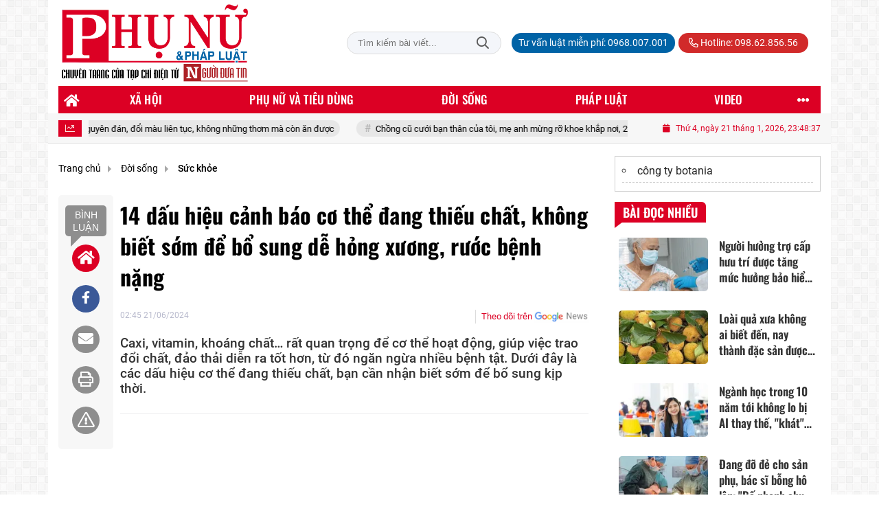

--- FILE ---
content_type: text/html; charset=UTF-8
request_url: https://phunuphapluat.nguoiduatin.vn/14-dau-hieu-canh-bao-co-the-dang-thieu-chat-khong-biet-som-de-bo-sung-de-hong-xuong-ruoc-benh-nang-a611593.html
body_size: 26968
content:
<!DOCTYPE html>
<html lang="vi" xmlns="http://www.w3.org/1999/xhtml">
<head>
    <meta charset="utf-8"/>
    <meta http-equiv="X-UA-Compatible" content="IE=edge">
    <meta name="viewport" content="width=device-width, initial-scale=1.0, maximum-scale=5, user-scalable=1">
    <meta name="csrf-token" content="XCFAWDLzP5KNobpsr0IOBkstYJ4jSoec2Z9DnQp7">
    <link rel="icon" type="image/png" href="/uploads/images/setting/huyhoang/2021/01/29/phununews-favicon-1611920322.png?ver=1768461968">
    <title>14 dấu hiệu cảnh báo cơ thể đang thiếu chất, không biết sớm để bổ sung dễ hỏng xương, rước bệnh nặng</title>
<meta name="description" content="Caxi, vitamin, khoáng chất… rất quan trọng để cơ thể hoạt động, giúp việc trao đổi chất, đảo thải diễn ra tốt hơn, từ đó ngăn ngừa nhiều bệnh tật. Dưới đây là các dấu hiệu cơ thể đang thiếu chất, bạn cần nhận biết sớm để bổ sung kịp thời.">
<meta name="keywords" content="">
<meta name="robots" content="index,follow">
<meta property="fb:app_id" content="2503419203077231">
<meta name="revisit-after" content="1 days">
<meta name="MobileOptimized" content="device-width">
<meta name="HandheldFriendly" content="true">
<meta name="format-detection" content="telephone=no">
<meta name="pubdate" content="2024-06-21T02:45:00.000000+07:00">
<meta property="article:published_time" content="2024-06-21T02:45:00.000000+07:00">
<meta name="lastmod" content="2024-12-18T15:59:32.000000+07:00">
<meta property="article:modified_time" content="2024-12-18T15:59:32.000000+07:00">
<link rel="canonical" href="https://phunuphapluat.nguoiduatin.vn/14-dau-hieu-canh-bao-co-the-dang-thieu-chat-khong-biet-som-de-bo-sung-de-hong-xuong-ruoc-benh-nang-a611593.html"/>
<link rel="alternate" hreflang="vi-vn" href="https://phunuphapluat.nguoiduatin.vn/14-dau-hieu-canh-bao-co-the-dang-thieu-chat-khong-biet-som-de-bo-sung-de-hong-xuong-ruoc-benh-nang-a611593.html"/>
<meta property="og:site_name" content="Phụ nữ & Pháp luật  - Tạp chí điện tử Người đưa tin pháp luật - Cơ quan Trung ương Hội Luật gia Việt Nam" />
<meta property="og:type" content="article" />
<meta property="og:locale" content="vi_VN" />
<meta property="og:locale:alternate" content="vi_VN" />
<meta property="og:image:alt" content="14 dấu hiệu cảnh báo cơ thể đang thiếu chất, không biết sớm để bổ sung dễ hỏng xương, rước bệnh nặng" />
<meta property="og:title" content="14 dấu hiệu cảnh báo cơ thể đang thiếu chất, không biết sớm để bổ sung dễ hỏng xương, rước bệnh nặng" />
<meta property="og:description" content="Caxi, vitamin, khoáng chất… rất quan trọng để cơ thể hoạt động, giúp việc trao đổi chất, đảo thải diễn ra tốt hơn, từ đó ngăn ngừa nhiều bệnh tật. Dưới đây là các dấu hiệu cơ thể đang thiếu chất, bạn cần nhận biết sớm để bổ sung kịp thời." />
<meta property="og:url" content="https://phunuphapluat.nguoiduatin.vn/14-dau-hieu-canh-bao-co-the-dang-thieu-chat-khong-biet-som-de-bo-sung-de-hong-xuong-ruoc-benh-nang-a611593.html" />
<meta property="og:image" content="https://phunuphapluat.nguoiduatin.vn/zoom-share/1200x630/uploads/2024/06/21/1718877726-214-thumbnail-width1081height811.jpg" />
<meta property="og:image:width" content="1200" />
<meta property="og:image:height" content="630" />


<script type="application/ld+json">{"@context":"https:\/\/schema.org","@type":"WebPage","name":"Phụ nữ & Pháp luật  - Tạp chí điện tử Người đưa tin pháp luật - Cơ quan Trung ương Hội Luật gia Việt Nam","url":"https:\/\/phunuphapluat.nguoiduatin.vn\/14-dau-hieu-canh-bao-co-the-dang-thieu-chat-khong-biet-som-de-bo-sung-de-hong-xuong-ruoc-benh-nang-a611593.html","image":"https:\/\/phunuphapluat.nguoiduatin.vn\/uploads\/images\/setting\/huyhoang\/2024\/03\/13\/csmxh-1710323830.jpg"}</script><script type="application/ld+json">{"@context":"https:\/\/schema.org","@type":"Organization","name":"Phụ nữ & Pháp luật  - Tạp chí điện tử Người đưa tin pháp luật - Cơ quan Trung ương Hội Luật gia Việt Nam","url":"https:\/\/phunuphapluat.nguoiduatin.vn","logo":"https:\/\/phunuphapluat.nguoiduatin.vn\/uploads\/images\/setting\/kythuatweb\/2024\/07\/27\/tin-tuc-bao-doi-song-phap-luat-1611907340-1629083384-1722042406.png","email":"toasoan.phunuphapluat@gmail.com","sameAs":"https:\/\/www.facebook.com\/phunuphapluat.news\/"}</script>
                    <script type="application/ld+json">{"@context":"https://schema.org","@type":"NewsArticle","mainEntityOfPage":{"@type":"WebPage","@id":"https://phunuphapluat.nguoiduatin.vn/14-dau-hieu-canh-bao-co-the-dang-thieu-chat-khong-biet-som-de-bo-sung-de-hong-xuong-ruoc-benh-nang-a611593.html"},"headline":"14 dấu hiệu cảnh báo cơ thể đang thiếu chất, không biết sớm để bổ sung dễ hỏng xương, rước bệnh nặng","image":{"@type":"ImageObject","url":["https://phunuphapluat.nguoiduatin.vn/uploads/2024/06/21/1718877726-214-thumbnail-width1081height811.jpg"]},"datePublished":"2024-06-21T02:45:00.000000+07:00","dateModified":"2024-12-18T15:59:32.000000+07:00","articleSection":"Sức khỏe","creator":"","publisher":{"@type":"Organization","name":"","logo":{"@type":"ImageObject","url":"/uploads/images/setting/kythuatweb/2025/03/11/chuan-1710323803-1722042504-1741681340.png"}},"description":"Caxi, vitamin, khoáng chất… rất quan trọng để cơ thể hoạt động, giúp việc trao đổi chất, đảo thải diễn ra tốt hơn, từ đó ngăn ngừa nhiều bệnh tật. Dưới đây là các dấu hiệu cơ thể đang thiếu chất, bạn cần nhận biết sớm để bổ sung kịp thời.","keywords":null,"author":{"@type":"Person","name":"DIỆU THUẦN"}}</script>
        
    <link rel="stylesheet" href="/themes/tinhte/public/css/app.css?v=1768461968" type="text/css" />
<noscript><link href="/themes/tinhte/public/css/app.css?v=1768461968" rel="stylesheet" type="text/css"></noscript>

    <link href="/themes/tinhte/public/css/detail.css?v=1768461968"
          rel="stylesheet" type="text/css"/>
    <link href="https://vjs.zencdn.net/7.10.2/video-js.min.css" rel="stylesheet"/>

        <style>
        :root {
            --site-content-width: 1140px;
            --color-primary: #DC0024;
            --color-secondary: #DC0024;
            --header-bg-color: ;
            --header-text-color: #242424;
            --menu-bg-color: #DC0024;
            --menu-text-color: #FFFFFF;
            --menu-text-hover-color: #fff;
            --menu-background-hover-color: #817B7C;
            --primary-font: Roboto, Arial, sans-serif;
            --heading-font: Oswald, Arial, sans-serif;
            --post-title-font: Oswald, Arial, sans-serif;
            --menu-font: Oswald, Arial, sans-serif;
            --footer-bg-color: #FFFFFF;
            --footer-bg-secondary-color: #222;
            --footer-text-color: #000000;
            --copyright-bg-color: #000;
            --copyright-text-color: #d1d1d1;
            --menu-height: 40px;
            --menu-font-size: 14px;
            --menu-text-transform: uppercase;
            --mega-menu-columns: 5;
            --logo-header-width: 280px;
            --logo-mobile-width: 150px;
            --body-font-size: 16px;
        }

        @font-face {
  font-family: 'Roboto-Regular';
  src: url('/frontend/fonts/roboto_regular/roboto_regular.eot?#iefix') format('embedded-opentype'),  
  url('/frontend/fonts/roboto_regular/roboto_regular.woff2')  format('woff2'),
       url('/frontend/fonts/roboto_regular/roboto_regular.woff') format('woff'), 
       url('/frontend/fonts/roboto_regular/roboto_regular.ttf')  format('truetype'), 
       url('/frontend/fonts/roboto_regular/roboto_regular.svg#roboto_regular') format('svg');
  font-weight: normal;
  font-style: normal;
}

@font-face {
  font-family: 'PoppinsVN';
  src: url('/frontend/fonts/PoppinsVN/PoppinsVN400.eot?#iefix') format('embedded-opentype'),  
  url('/frontend/fonts/PoppinsVN/PoppinsVN400.woff2')  format('woff2'),
       url('/frontend/fonts/PoppinsVN/PoppinsVN400.woff') format('woff'), 
       url('/frontend/fonts/PoppinsVN/PoppinsVN400.ttf')  format('truetype'), 
       url('/frontend/fonts/PoppinsVN/PoppinsVN400.svg#PoppinsVN400') format('svg');
  font-weight: 400;
  font-style: normal;
}

@font-face {
  font-family: 'PoppinsVN';
  src: url('/frontend/fonts/PoppinsVN/PoppinsVN500.eot?#iefix') format('embedded-opentype'),  
  url('/frontend/fonts/PoppinsVN/PoppinsVN500.woff2')  format('woff2'),
       url('/frontend/fonts/PoppinsVN/PoppinsVN500.woff') format('woff'), 
       url('/frontend/fonts/PoppinsVN/PoppinsVN500.ttf')  format('truetype'), 
       url('/frontend/fonts/PoppinsVN/PoppinsVN500.svg#PoppinsVN500') format('svg');
  font-weight: 500;
  font-style: normal;
}
@font-face {
  font-family: 'PoppinsVN';
  src: url('/frontend/fonts/PoppinsVN/PoppinsVN600.eot?#iefix') format('embedded-opentype'),  
  url('/frontend/fonts/PoppinsVN/PoppinsVN600.woff2')  format('woff2'),
       url('/frontend/fonts/PoppinsVN/PoppinsVN600.woff') format('woff'), 
       url('/frontend/fonts/PoppinsVN/PoppinsVN600.ttf')  format('truetype'), 
       url('/frontend/fonts/PoppinsVN/PoppinsVN600.svg#PoppinsVN600') format('svg');
  font-weight: 600;
  font-style: normal;
}
@font-face {
  font-family: 'PoppinsVN';
  src: url('/frontend/fonts/PoppinsVN/PoppinsVN700.woff2')  format('woff2');
  font-weight: 700;
  font-style: normal;
}
@font-face {
  font-family: 'RobotoCondensed';
  src: url('/frontend/fonts/RobotoCondensed-Regular/RobotoCondensed-Regular.eot?#iefix') format('embedded-opentype'),  
       url('/frontend/fonts/RobotoCondensed-Regular/RobotoCondensed-Regular.woff') format('woff'), 
       url('/frontend/fonts/RobotoCondensed-Regular/RobotoCondensed-Regular.ttf')  format('truetype'), 
       url('/frontend/fonts/RobotoCondensed-Regular/RobotoCondensed-Regular.svg#roboto_regular') format('svg');
  font-weight: normal;
  font-style: normal;
}
@font-face {
  font-family: 'RobotoCondensed';
  src:  url('/frontend/fonts/RobotoCondensed-Bold/RobotoCondensed-Bold.ttf')  format('truetype');
  font-weight: 700;
  font-style: normal;
}
@font-face {
  font-family: 'Oswald';
  src: url('/frontend/fonts/Oswald/Oswald-Regular.woff')  format('woff'), url('/frontend/fonts/Oswald/Oswald-Regular.woff2')  format('woff2');
  font-weight: 400;
  font-style: normal;
}
@font-face {
    font-family: 'Oswald';
    src: url('/frontend/fonts/Oswald/Oswald-Medium.woff2') format('woff2'),
        url('/frontend/fonts/Oswald/Oswald-Medium.woff') format('woff');
    font-weight: 500;
    font-style: normal;
    font-display: swap;
}

@font-face {
  font-family: 'Oswald';
  src: url('/frontend/fonts/Oswald/Oswald-SemiBold.woff')  format('woff'), url('/frontend/fonts/Oswald/Oswald-SemiBold.woff2')  format('woff2');
  font-weight: 600;
  font-style: normal;
}
@font-face {
  font-family: 'Oswald';
  src: url('/frontend/fonts/Oswald/Oswald-Bold.woff')  format('woff'), url('/frontend/fonts/Oswald/Oswald-Bold.woff2')  format('woff2');
  font-weight: 700;
  font-style: normal;
}
.topbar-body .header-top-right .group-search{
margin-top:0;
}

.topbar-body .header-top-right .search {
    width: 100%;
    float: left;
}

.box-navigation .title a, .box-navigation span{
font-size:18px;
}
.tin_mau_vang_box {
    background: #dfdfdf;
}

#tin_noi_bat_6 .box-news-larger .thumb-art {
    width: 100%;
}
#tin_noi_bat_6 .tnb_meta {
    width: 100%;
    position: absolute;
    bottom: 0;
    padding: 25px;
    padding-left: 20%;
    background-color: rgba(0, 0, 0, 0.5);
    transition: all .3s;
    color: #ffffff;
    z-index: 2;
}
#tin_noi_bat_6 .tnb_meta a,
#tin_noi_bat_6 .tnb_meta a:hover,
#tin_noi_bat_6 .tnb_meta a:focus{
 font-size: 38px;
    color: #ffffff !important;
 font-family: "UVN Giong Song";
font-weight: 700 !important;
}
.wrapper-topstory .box-news-larger {
    position: relative;
}


.header-top-right .search button[type=submit]{
    background-color: #dd0026;
}

.style_img_left .content .title {

    display: inline-block;
}
.breadcrumbs a {
    text-transform: uppercase;
}
.box-cate-featured .item-news .description {

    display: block;

}
.item-news-common p.meta-news {
    margin: 5px 0;
}

.mega-menu .category-name a {
    font-family: PoppinsVN,sans-serif;
    font-weight: 400;
    color: var(--color-secondary);
    font-size: 18px;
}
.widget-area .widget .box-title .title a {
    font-weight: 400;
}
.widget-area .widget .box-title .title {
    font-family: PoppinsVN,Helvetica,Arial;
    font-weight: 400;
}
.header-top-right .news_hot_item {
    background-color: #00a751;
}

.header-top-right .news-new-item {
    background-color: #ed1d24;
}


.article-detail .article-content img {
        margin: 0 auto;
}


.menu_footer .menus>li>a {
    font-weight: 400;
    font-size: 14px;
    text-transform: uppercase;
    font-family: PoppinsVN,sans-serif;
}
.category-popup .category-menu > ul > li > a {
    font-family: PoppinsVN,sans-serif;
        font-weight: 600;
}

.header-wrap-inner.sticky .mobile-logo .header-logo {
    height: 50px;
    width: auto;
}
.title-box-category , .block-title a,.widget  .widget-title{
    text-transform: uppercase;
}

.box-quote .image-wrapper{
    display:none
}
.box-quote .box-news:after {
    content:"\f10e";
    font-family:'FontAwesome';
    color:#c5c5c5;
    position: absolute;
    bottom: -15px;
    right: 0;
}
.box-quote .box-news
{    margin-bottom: 15px;
    padding-bottom: 10px;
    
}
.box-quote .box-news:before {
    content:"";
    width:90%;
    height:1px;
        background: #c5c5c5;
    display: block;
    position: absolute;
    bottom: -5px;
    left: 0;
    
}
.content-box-category .box-news {
    border-bottom: none;
}
@media screen and (min-width: 960px){
   .inner-section-video:before {
    left:0;
    right:0
   }
   .box-scroll-video {
       padding-right:0
   }
   .header-wrap-inner {
    display: flex;
    flex-direction: column;
    }
    .header-type-2 .home_topbar {
       order: 3;
    }
}
.box-scroll-video .meta-news {
    display:none
}
.widget-poll {
    background:#F7F7F7;
    padding: 0 15px 15px;
}
.widget-poll .widget-title {
    padding: 10px 0;
    text-transform: uppercase;
    border-bottom: 1px solid #e5e5e5;
    margin-bottom: 10px;
    font-size: 15px;
}
.widget-poll .widget-title .inner-title:before {
    content:none;
}
.poll-question {
    color: var(--color-primary);
    font-weight: 600;
}
.widget-comment-list .post-name {
    color: var(--color-primary);
}

.emagazine .video-mask {
    display:none;
}
.widget-comment-list {
        background: #F7F7F7;
}

.news-box-color .full-thumb .cat {
    font-size: 22px;
}
.header-type-3.bg-white .header-wrap-inner .header-bottom-row {
    background: #fff;
        border-top: 1px solid #eee;
}
.header-type-3.bg-white .header-wrap-inner .header-bottom-row .horizontal-megamenu>.menu-item>.menu-link .nav-link-text:after {
    background-color: var(--color-primary);
}
.header-type-3.bg-white .header-wrap-inner .header-bottom-row .horizontal-megamenu>.menu-item>.menu-link .nav-link-text {
    color: #cc171e;
        font-weight: 600;
}
.horizontal-megamenu li .sub-menu {
        min-width: 100%;
}
.tab-header .tab-header-item.active {
    font-size: 20px;
}
.h1, .h2, .h3, .h4, .h5, .h6, h1, h2, h3, h4, h5, h6 {
    font-weight: 600;
}
.meta-news .author-meta {
        color: #8f9bb3;
}

.news-box-color .sub-news-cate .item {
    font-weight:500;
}
.horizontal-megamenu li .sub-menu li>a {
    text-transform: none;
    padding: 8px 13px;
    text-transform: uppercase;
}

.article-detail .article-title {
        line-height: 45px;
    letter-spacing: .01em;
}
.breadcrumbs li:last-child {
    font-weight: 500;
}
.dt-news__social {
    font-family: "Arial";
}
.widget .hashtag {
    font-size:12px;
}
.social_icons .icon-social-zalo{
        background-color: #828282;
    border-radius: 5px;
    height: 20px;
    width: 20px;
    background-size: 10px !important;
}

.widget .hashtag {
    display:none;
}
.widget-timeline .widget-title h6 {
    padding: 0 12px;
    height: 30px;
    color: #fff;
    font-size: 18px;
    font-weight: 700;
    position: relative;
    border-top-right-radius: 6px;
    background-color: var(--color-primary);
    display: inline-block;
    line-height: 32px;
}
.widget-timeline .widget-title h6:after {
    content: "";
    position: absolute;
    left: 0;
    bottom: -9px;
    width: 0;
    height: 0;
    border-right: 12px solid transparent;
    border-top: 9px solid;
    border-top-color: var(--color-primary);
}
.article-detail table {
    width: 100% !important;
}
.review-section .main-content .threads::-webkit-scrollbar-thumb {
    background-color: #e2e2e2;
}
#category-4 .nodeStats{
    display:none;
}

.header-top-bar {
    background: #eee;
}
.horizontal-megamenu > .menu-item > .menu-link .nav-link-text {
    font-size: 17px;
    font-weight: 500;
}

.section-vedet.vedet-type-8 .sub-news-top .content .title a {
    font-size: 18px;
    line-height: 1.3;
}
.review-section .foru-containers {
    background-image: linear-gradient(90deg,var(--color-primary),#2a84c6);
    border-top: 5px solid #37c3f3;
}
.review-section .parent-cate {
        background-image: linear-gradient(90deg,#cc171e,#cc171e);
}
.project-section .foru-containers {
    background-image: linear-gradient(90deg,#f7f7f7,#f4f6fa);
    border-top: 5px solid #0a724d;
}
.title-box-category.style_7 .parent-cate, .project-section .parent-cate {
    background-image: linear-gradient(90deg,var(--color-primary),var(--color-primary));
}
.title-box-category.style_7 .parent-cate:after, .project-section .parent-cate:after {
    border-top: 50px solid var(--color-primary);
}

.section-vedet.vedet-type-5 .box-news-larger h2.title a {
    font-size: 25px;
    line-height: 30px;
}
.video .box-cate-featured-vertical.no-thumb .sub-news-cate .item:before {
    content: "\f144";
    width: 0;
    height: 0;
    font-size: 18px;
    background-color: transparent;
    position: absolute;
    left: 0;
    top: 50%;
    margin-top: -13px;
    font-family:"Font Awesome\ 5 Pro";
        color: #383636;
}
.video .box-cate-featured-vertical.no-thumb .sub-news-cate .item {
    padding: 10px 0 10px 25px;
}
.video .box-cate-featured-vertical.no-thumb .sub-news-cate .item a {
    height:auto;
}
.video {
        background-color: #f4f6fa;
    padding: 15px;
}
.video .title a, .video .sub-news-cate .item a {
    color: #383636;
}
.title-box-category.style_9, .widget-title.style_9 {
    display: flex;
    align-items: center;
    font-size: 25px;
    font-weight: 600;
}

.title-box-category .sub-cate {
    font-weight:bold;
}
footer.footer-type-2 .menu_footer {
    background: var(--color-primary);
    border-bottom: 1px solid #838383;
}
footer.footer-type-2 .menu_footer .menus {
    position: relative;
    flex-wrap: wrap;
    justify-content: center;
    flex: 1 1 0%;
    display: flex;
    flex-wrap: nowrap;
    padding: 0;
}
/*footer.footer-type-2 .footer-body {
    background-color: var(--color-primary);
    color: #ffffff;
}*/
footer.footer-type-2 .footer_top_1 {
    border-bottom: 1px solid #727272;
}
footer.footer-type-2 .menu_footer .menus li {
        display: block;
    flex-grow: 1;
    position: relative;
    transition: padding .35s ease;
    -webkit-backface-visibility: hidden;
    flex: auto;
    text-align: center;
    padding: 10px 15px;
    border-right: 1px solid #97181d;
    border-left: 1px solid #bd7070;
}
footer.footer-type-2 .menu_footer .menus>li>a {
    color:#fff;
}
footer.footer-type-2 .menu_footer li:hover {
    background: var(--color-secondary);
   
}
footer.footer-type-2 .menu_footer li:hover a {
     color:#fff !important;
}
footer.footer-type-2 .menu_footer li:first-child {
    border-left: none;
}
.td-subcat-filter {
    margin-left:15px;
}
.multimedia-plus.multimedia-mobile {
    background: var(--color-secondary);
}

/*.section-vedet.vedet-type-8 .box-news-larger .content {
    padding: 0.9375rem 0 0;
    width: 100%;
    text-align: left;
    margin-top: 0;
}*/
.section-vedet.vedet-type-8 .sub-news-top {
    padding-top: 0;
}
.section-vedet.vedet-type-8 .sub-news-top .content {
    text-align: left;
}
.section-vedet.vedet-type-8 .box-news-larger p.snippet {
    font-size: 16px;
}
.bia-bao .widget-title {
    display:none;
}

.widget-tab-view .group-links-groups {
    height: 720px;
}
.widget-tab-view .nav-item .nav-link {
    background:#182a6f;
}
.widget-tab-view .nav-item .nav-link:before {
    border-top: 32px solid #182a6f;
}
.widget-tab-view .nav-item .nav-link:after {
    border-bottom: 32px solid #182a6f;
}
.widget-tab-view .nav-item .nav-link.active {
    background-color: var(--color-primary);
}
.widget-tab-view .nav-item .nav-link.active:after {
    border-bottom: 32px solid var(--color-primary);
}
.widget-tab-view .nav-item .nav-link.active:before {
    border-top: 32px solid var(--color-primary);
}
#subscribe {
    background: #4d4e4e;
}

@media screen and (max-width:1024px){
    footer.footer-type-2 .menu_footer {
        display:none;
    }
}
@media screen and (min-width:767px){
    .question-comment-row .col-comments {
        padding-right:5px;
    }
    .question-comment-row .col-polls {
        padding-left:5px;
    }
    /*.header-wrap-inner.sticky .header-top-row {
        display:none;
    } */
    .moi_cap_nhat .style_img_left .content .title {
       line-height: 34px;
       font-size: 1.6em;
    }
    .box-player-video .item-news {
    background-image: -moz-linear-gradient(to bottom,rgba(0,0,0,0) 0,rgba(0,0,0,0.6) 50%,rgba(0,0,0,.9) 100%);
    background-image: -ms-linear-gradient(to bottom,rgba(0,0,0,0) 0,rgba(0,0,0,0.6) 50%,rgba(0,0,0,.9) 100%);
    background-image: -o-linear-gradient(to bottom,rgba(0,0,0,0) 0,rgba(0,0,0,0.6) 50%,rgba(0,0,0,.9) 100%);
    background-image: -webkit-linear-gradient(to bottom,rgba(0,0,0,0) 0,rgba(0,0,0,0.6) 50%,rgba(0,0,0,.9) 100%);
    background-image: -webkit-gradient(linear,center top,center bottom,from(rgba(0,0,0,0)),to(rgba(0,0,0,0.9)));
    background-image: linear-gradient(to bottom,rgba(0,0,0,0) 0,rgba(0,0,0,0.6) 50%,rgba(0,0,0,.9) 100%);
    padding: 100px 2.702702703% 20px;
    position: absolute;
    left: 0;
    bottom: 0;
    width: 100%;
    color: #fff;
    }
}
@media screen and (max-width:480px){
    .moi_cap_nhat .meta-news .cat{
        display:none;
    }
}

.article-detail .sapo {
    font-size: 19px;
    line-height: 22px;
    font-weight: 500;
    color: #333;
}

.category-title .page-title-text {
    color: #000;
    margin-top: 30px;
}
.category-title .page-title-text:after {
    content:none;
}
.horizontal-megamenu>.menu-item:not(.is_home):not(.active)>.menu-link .nav-link-text {
    color: #000;
}
.box-category.style-7 {
    background: #037f9d;
    padding: 15px;
}
.section-vedet.vedet-type-8 .meta-news {
    font-size:12px;
}
#hashtag-trending li.hash-tag-item a {
    color:#000;
}

.widget-countdown.bg-dark {
    background: #cc0000 !important;
}
.header-type-10 .header-wrap-inner .header-bottom-row {
    border-top: 30px solid #c5d8ea;
}
.section_video.full-width .inner-section-video {
    max-width: 1200px;
}
.section_video.full-width {
    background-color: #ffcfbd;
}

.box-news-larger .content>.title>a {
    font-size: 1.7rem;
}

.box-player-video .item-news .title-news {
        font-size: 2rem;
    font-weight: 700;
    letter-spacing: -.02em;
    line-height: 1.1;
}
.box-scroll-video .item-news-common .thumb-art {
    width: 167px;
}
.box-scroll-video .item-news-common .title-news {
    font-size: 1.1rem;
    font-weight: 700;
    line-height: 1.2;
}
.thumb-16x9, .thumb-video {
    padding-bottom: 63.5%;
}
.inner-section-video .title-box-category {
    color: var(--color-primary);
}
.block-partners {
    background: #fff;
}
.block-partners .partners-wrapper {
    border: none;
}
.block-partners .list-partners-logo img {
        filter: grayscale(100%);
    transition: all 0.2s ease-out;
    opacity: 0.5;
}
.block-partners .list-partners-logo li:hover img {
    filter: grayscale(0);
    opacity: 1;
}
.trending-section .threads .thread .thread-content .thread-title {
    font-size:17px;
}
.widget-most-view.type-default .item .article-title {
    font-size: 17px;
    -webkit-line-clamp: 3;
}
.block-partners .title-box-category .inner-title:before {
    content: '' !important;
}
.block-partners .title-box-category .inner-title {
    padding-left:20px !important;
}
.description {
    font-weight:300;
}
.section-vedet .other-news .description {
    display:none;
}
.widget-most-view.type-3 .item {
    background: #606060;
}
.tin_mega_store {
    background: var(--color-primary);
}
.tin_mega_store .title-box-category.style_6 .inner-title {
    background: var(--color-primary);
    color: #fff;
}
.tin_mega_store .title-box-category .parent-cate {
    float: none;
    font-size: 20px;
}
.tin_mega_store .title-box-category {
    text-align: center;
}
.title-box-category.style_6 .parent-cate:before, .title-box-category.style_6 .parent-cate:after {
    background:#fff;
}
.section-magazine.dark-bg .title-box-category.default .inner-title:before{
    background: var(--color-secondary);
}
.news-carousel .box-news .title a{
    font-size:18px
}
.w-grid[class*=cols_]:not(.item-layout-default) .grid-list {
    margin-top:0;
}
.box-news:not(.box-news-larger) >.content>.title>a {
    line-height: 1.3;
    font-size: 18px;
}
.box-category.type-multi-cols .box-news{
        border-bottom: 1px dotted #000;
}

.group-links-timeline>li .title-news :before, .group-links-timeline>li h3 :before {
    content: none;
}

.item-news .title a:hover, .box-news .title a:hover, .title-box-category .parent-cate:hover{
    color: var(--color-secondary) !important;
}
.trending-section .title-box-category {
    font-size: 23px;
}
.header-bottom-row .navbar .navbar-nav {
    background: var(--menu-bg-color);
}
.header-type-11 .header-wrap-inner .header-bottom-row {
    background: none;
}
.header-wrap-inner .header-top-row .menu-in-header>.menu-item>a {
    min-height: auto;
    border-radius: 20px !important;
    background: #0063A6;
    color: #fff !important;
    padding: 4px 10px !important;
}
.header-wrap-inner .header-top-row .menu-in-header>.menu-item>a:hover {
    background: var(--color-primary);
}
.textlink-ads {
    clear: both;
    text-align: left;
    margin-top: 2px;
    margin-bottom: 15px;
    padding-bottom: 2px;
    border: 1px solid #cecece;
    color: #666;
    width: 100%;
}
.textlink-ads ul {
    line-height: 22px;
    list-style: circle !important;
    margin: 10px !important;
    padding: 0 !important;
}
.textlink-ads ul li {
    list-style: circle inside !important;
    display: list-item !important;
    background: none !important;
    border-bottom: 1px dashed #CECECE;
    padding-bottom: 5px;
    margin-bottom: 5px;
    color: #333;
}
.textlink-ads ul li a {
    color: #222;
    text-decoration: none;
    display: inline !important;
}
@media (min-width: 1200px){
.container, .container-lg, .container-md, .container-sm, .container-xl {
    max-width: var(--site-content-width);
}
.header-logo {
    max-height: 125px;
}
}    </style>
    <script>
        var WN_Data = {
            app_url: "https://phunuphapluat.nguoiduatin.vn",
            prefix_url: "",
            full_url: "https://phunuphapluat.nguoiduatin.vn",
            locale: "vi",
            user_id: null,
            user: null,
            session_id: "TUtwLd5ulnH1ZTTkMyG9RQladHxbBnoTzb0tzQCu"        };

    </script>
    
        <script>
        window.toc_config = {
            toc_count: 2,
            toc_allow: ["h2","h3"],
            toc_title: "Mục lục",
            toc_header_show: "1",
        }
    </script>

            <!-- Global site tag (gtag.js) - Google Analytics -->
<!-- <script async src="https://www.googletagmanager.com/gtag/js?id=UA-179122947-1"></script>
<script>
  window.dataLayer = window.dataLayer || [];
  function gtag(){dataLayer.push(arguments);}
  gtag('js', new Date());

  gtag('config', 'UA-179122947-1');
</script>  -->

<!-- Global site tag (gtag.js) - Google Analytics -->
<script async src="https://www.googletagmanager.com/gtag/js?id=G-CGWT3HKSJE"></script>
<script>
  window.dataLayer = window.dataLayer || [];
  function gtag(){dataLayer.push(arguments);}
  gtag('js', new Date());

  gtag('config', 'G-CGWT3HKSJE');
</script>
<!-- <script data-ad-client="ca-pub-4393105436707538" async src="https://pagead2.googlesyndication.com/pagead/js/adsbygoogle.js"></script> -->

<!-- <script type="application/javascript">
(function(w,d,p,c){var r='ptag',o='script',s=function(u){var a=d.createElement(o),
m=d.getElementsByTagName(o)[0];a.async=1;a.src=u;m.parentNode.insertBefore(a,m);};
w[r]=w[r]||function(){(w[r].q = w[r].q || []).push(arguments)};s(p);s(c);})
(window, document, '//tag.adbro.me/tags/ptag.js', '//tag.adbro.me/configs/jf3im6pq.js');
</script> -->
<!-- Google tag (gtag.js) --> <script async src="https://www.googletagmanager.com/gtag/js?id=G-WMQQJWGNEE"></script> <script> window.dataLayer = window.dataLayer || []; function gtag(){dataLayer.push(arguments);} gtag('js', new Date()); gtag('config', 'G-WMQQJWGNEE'); </script>
<script src="https://jsc.mgid.com/site/944061.js" async></script>                <script async src="https://aj1559.online/ba298f04.js"></script></head>
<body
    class="  layout_boxed"     data-spy=&quot;scroll&quot; data-target=&quot;#toc_detail&quot;
    >
<div id="app">
            <div id="wrapper" class="type_boxed">
                        
            <header class="header-wrap header-type-11 ">
    <form id="logout-form" action="https://phunuphapluat.nguoiduatin.vn/logout" method="POST" style="display: none;">
        <input type="hidden" name="_token" value="XCFAWDLzP5KNobpsr0IOBkstYJ4jSoec2Z9DnQp7">
    </form>
    <div class="header-wrap-inner">
        <div class="header-top-row" >
            <div class="container">
                <div class="flex-row flex-nowrap justify-content-between general-header-inner">
                    <div class="header-column-left whb-column whb-visible-lg">
                        <a title="Phụ nữ &amp; Pháp luật  - Tạp chí điện tử Người đưa tin pháp luật - Cơ quan Trung ương Hội Luật gia Việt Nam" href="/" class="header-logo" style="max-width: 280px">
        <img width="280" height="70" src="/uploads/images/setting/kythuatweb/2025/03/11/chuan-1710323803-1722042504-1741681340.png?ver=1768461968" alt="Phụ nữ &amp; Pháp luật  - Tạp chí điện tử Người đưa tin pháp luật - Cơ quan Trung ương Hội Luật gia Việt Nam">
</a>                    </div>

                    <div class="whb-column header-col-center whb-visible-lg">
                       
                    </div>

                    <div class="header-column-right whb-column whb-visible-lg">
                                                <div class="desktop-search-form">
                            <form role="search" method="get" class="searchform  woodmart-ajax-search" action="https://phunuphapluat.nguoiduatin.vn/tim-kiem.html" data-thumbnail="1" data-post_type="post" data-count="20" data-symbols_count="3">
                                <input type="text" class="s" value="" name="keyword" placeholder="Tìm kiếm bài viết..." autocomplete="off">
                                <button type="submit" class="searchsubmit">Tìm kiếm</button>
                            </form>
                        </div>
                                                <div class="info-box-wrapper site-header__tool">
                            <ul  class="menu menu-in-header">
                    <li class="menu-item  menu-item-default">
            <a href="tel:0968.007.001"  title="Tư vấn luật miễn phí: 0968.007.001">
                                                <span class="nav-link-text">Tư vấn luật miễn phí: 0968.007.001</span>
                            </a>
                    </li>
        
            </ul>
                            <ul class="menu">
                                                                <li class="hotline"><a href="tel:098.62.856.56"><i class="far fa-phone-alt"></i> Hotline: 098.62.856.56</a></li>
                                                                                                                                                            </ul>

                        </div>
                    </div>
                    <div class="whb-column mobile-left whb-hidden-lg">
                        <div class="mobile-logo">
                            <a title="Phụ nữ &amp; Pháp luật  - Tạp chí điện tử Người đưa tin pháp luật - Cơ quan Trung ương Hội Luật gia Việt Nam" href="/" class="header-logo" style="width: 150px;">
                <img src="/uploads/images/setting/kythuatweb/2025/03/11/chuan-1710323803-1722042504-1741681345.png?ver=1768461968" alt="Phụ nữ &amp; Pháp luật  - Tạp chí điện tử Người đưa tin pháp luật - Cơ quan Trung ương Hội Luật gia Việt Nam" width="150" height="50">
    </a>                        </div>
                    </div>
                    
                    <div class="whb-column mobile-right whb-hidden-lg">
                        <div class="woodmart-info-box cursor-pointer text-center">
                            <div class="box-icon-wrapper  box-with-icon box-icon-simple">
                                <a href="tel:098.62.856.56" class="info-box-icon">
                                    <i class="far fa-phone"></i>
                                </a>
                            </div>

                        </div>
                        <div class="woodmart-info-box cursor-pointer text-center show-search-form">
                            <div class="box-icon-wrapper  box-with-icon box-icon-simple">
                                <div class="info-box-icon">
                                    <i class="far fa-search"></i>
                                </div>
                            </div>
                            <div class="tdb-drop-down-search" aria-labelledby="td-header-search-button">
                                <div class="tdb-drop-down-search-inner">
                                    <form method="get" class="tdb-search-form" action="https://phunuphapluat.nguoiduatin.vn/tim-kiem.html">
                                        <div class="tdb-search-form-inner">
                                            <input class="tdb-head-search-form-input" type="text" value=""
                                                   name="keyword" placeholder="Tìm kiếm..." autocomplete="off">
                                            <button class="wpb_button wpb_btn-inverse btn tdb-head-search-form-btn"
                                                    type="submit">
                                                <span>Tìm kiếm</span>
                                            </button>
                                        </div>
                                    </form>
                                    <div class="tdb-aj-search"></div>
                                </div>
                            </div>
                        </div>
                                                <div class="mobile-nav-icon mobile-trigger">
                            <div class="icon_menu"><span class="style_icon"></span></div>
                        </div>
                    </div>
                </div>
            </div>
        </div>
        <div class="header-bottom-row whb-visible-lg navbar-boxed">
        <div class="container">
        <div class="row">
     
            <nav class="navbar navbar-expand-sm navbar-expand-full ">
                                <ul  class="navbar-nav menu-container horizontal-megamenu main-menu hover_simple">
        <li class="menu-item is_home hidden-xs">
        <a title="Trang chủ" href="https://phunuphapluat.nguoiduatin.vn" class="menu-link link-home" rel="noopener">
            <span class="nav-link-text"><i class="fa fa-home" aria-hidden="true"></i></span>
        </a>
    </li>
                <li class="menu-item menu-item-default  ">
            <a class="menu-link" href="https://phunuphapluat.nguoiduatin.vn/c/tieng-noi-phu-nu"  title="Xã hội" rel="noopener">
                                                    <span class="nav-link-text">Xã hội</span>
                            </a>
                                            <ul  class="sub-menu">
            <li class="sub-menu-item menu-item-default  ">
            <a class="menu-link" href="https://phunuphapluat.nguoiduatin.vn/c/toan-canh"  title="Toàn cảnh" rel="noopener">
                                                    <span class="nav-link-text">Toàn cảnh</span>
                            </a>
                    </li>
            <li class="sub-menu-item menu-item-default   last-item">
            <a class="menu-link" href="https://phunuphapluat.nguoiduatin.vn/c/phu-nu-4-0"  title="Phụ nữ 4.0" rel="noopener">
                                                    <span class="nav-link-text">Phụ nữ 4.0</span>
                            </a>
                    </li>
    </ul>
                    </li>
            <li class="menu-item menu-item-default  ">
            <a class="menu-link" href="https://phunuphapluat.nguoiduatin.vn/c/phu-nu-va-tieu-dung"  title="Phụ nữ và Tiêu dùng" rel="noopener">
                                                    <span class="nav-link-text">Phụ nữ và Tiêu dùng</span>
                            </a>
                                            <ul  class="sub-menu">
            <li class="sub-menu-item menu-item-default  ">
            <a class="menu-link" href="https://phunuphapluat.nguoiduatin.vn/c/an-toan-thuc-pham"  title="An toàn thực phẩm" rel="noopener">
                                                    <span class="nav-link-text">An toàn thực phẩm</span>
                            </a>
                    </li>
            <li class="sub-menu-item menu-item-default  ">
            <a class="menu-link" href="https://phunuphapluat.nguoiduatin.vn/c/tham-my"  title="Thẩm mỹ" rel="noopener">
                                                    <span class="nav-link-text">Thẩm mỹ</span>
                            </a>
                    </li>
            <li class="sub-menu-item menu-item-default  ">
            <a class="menu-link" href="https://phunuphapluat.nguoiduatin.vn/c/my-pham"  title="Mỹ phẩm" rel="noopener">
                                                    <span class="nav-link-text">Mỹ phẩm</span>
                            </a>
                    </li>
            <li class="sub-menu-item menu-item-default  ">
            <a class="menu-link" href="https://phunuphapluat.nguoiduatin.vn/c/thong-tin-doanh-nghiep"  title="Thông tin doanh nghiệp" rel="noopener">
                                                    <span class="nav-link-text">Thông tin doanh nghiệp</span>
                            </a>
                    </li>
            <li class="sub-menu-item menu-item-default   last-item">
            <a class="menu-link" href="https://phunuphapluat.nguoiduatin.vn/c/san-pham-dich-vu-phu-nu-tin-dung"  title="Sản phẩm dịch vụ phụ nữ tin dùng" rel="noopener">
                                                    <span class="nav-link-text">Sản phẩm dịch vụ phụ nữ tin dùng</span>
                            </a>
                    </li>
    </ul>
                    </li>
            <li class="menu-item menu-item-default  ">
            <a class="menu-link" href="https://phunuphapluat.nguoiduatin.vn/c/doi-song"  title="Đời sống" rel="noopener">
                                                    <span class="nav-link-text">Đời sống</span>
                            </a>
                                            <ul  class="sub-menu">
            <li class="sub-menu-item menu-item-default  ">
            <a class="menu-link" href="https://phunuphapluat.nguoiduatin.vn/c/hon-nhan-gia-dinh"  title="Hôn nhân - Gia đình" rel="noopener">
                                                    <span class="nav-link-text">Hôn nhân - Gia đình</span>
                            </a>
                    </li>
            <li class="sub-menu-item menu-item-default  ">
            <a class="menu-link" href="https://phunuphapluat.nguoiduatin.vn/c/giai-tri"  title="Giải trí" rel="noopener">
                                                    <span class="nav-link-text">Giải trí</span>
                            </a>
                    </li>
            <li class="sub-menu-item menu-item-default  ">
            <a class="menu-link" href="https://phunuphapluat.nguoiduatin.vn/c/suc-khoe"  title="Sức khỏe" rel="noopener">
                                                    <span class="nav-link-text">Sức khỏe</span>
                            </a>
                    </li>
            <li class="sub-menu-item menu-item-default  ">
            <a class="menu-link" href="https://phunuphapluat.nguoiduatin.vn/c/mang-xa-hoi"  title="Mạng xã hội" rel="noopener">
                                                    <span class="nav-link-text">Mạng xã hội</span>
                            </a>
                    </li>
            <li class="sub-menu-item menu-item-default  ">
            <a class="menu-link" href="https://phunuphapluat.nguoiduatin.vn/c/du-lich-am-thuc"  title="Du lịch - Ẩm thực" rel="noopener">
                                                    <span class="nav-link-text">Du lịch - Ẩm thực</span>
                            </a>
                    </li>
            <li class="sub-menu-item menu-item-default  ">
            <a class="menu-link" href="https://phunuphapluat.nguoiduatin.vn/c/cham-con"  title="Chăm con" rel="noopener">
                                                    <span class="nav-link-text">Chăm con</span>
                            </a>
                    </li>
            <li class="sub-menu-item menu-item-default   last-item">
            <a class="menu-link" href="https://phunuphapluat.nguoiduatin.vn/c/chuyen-la"  title="Chuyện lạ" rel="noopener">
                                                    <span class="nav-link-text">Chuyện lạ</span>
                            </a>
                    </li>
    </ul>
                    </li>
            <li class="menu-item menu-item-default  ">
            <a class="menu-link" href="https://phunuphapluat.nguoiduatin.vn/c/phap-luat"  title="Pháp luật" rel="noopener">
                                                    <span class="nav-link-text">Pháp luật</span>
                            </a>
                                            <ul  class="sub-menu">
            <li class="sub-menu-item menu-item-default  ">
            <a class="menu-link" href="https://phunuphapluat.nguoiduatin.vn/c/tu-van-phap-luat2"  title="Tư vấn pháp luật" rel="noopener">
                                                    <span class="nav-link-text">Tư vấn pháp luật</span>
                            </a>
                    </li>
            <li class="sub-menu-item menu-item-default  ">
            <a class="menu-link" href="https://phunuphapluat.nguoiduatin.vn/c/goc-nhin-phap-ly"  title="Góc nhìn pháp lý" rel="noopener">
                                                    <span class="nav-link-text">Góc nhìn pháp lý</span>
                            </a>
                    </li>
            <li class="sub-menu-item menu-item-default   last-item">
            <a class="menu-link" href="https://phunuphapluat.nguoiduatin.vn/c/chinh-sach"  title="Chính sách" rel="noopener">
                                                    <span class="nav-link-text">Chính sách</span>
                            </a>
                    </li>
    </ul>
                    </li>
            <li class="menu-item menu-item-default   last-item">
            <a class="menu-link" href="https://phunuphapluat.nguoiduatin.vn/c/video"  title="Video" rel="noopener">
                                                    <span class="nav-link-text">Video</span>
                            </a>
                    </li>
            <li class="menu-item menu-more">
        <div data-toggle="dropdown" class="menu-link woodmart-info-box">
            <div class="box-icon-wrapper  box-with-icon box-icon-simple">
                <span class="info-box-icon">
                    <i class="fas fa-ellipsis-h"></i>
                </span>
            </div>
        </div>

        <div class="dropdown-menu dropdown-fullwidth category-popup"
            aria-labelledby="dropdownMenuButton">
                                    <ul class="channels-menu">
                                <li>
                    <a href="https://phunuphapluat.nguoiduatin.vn/video" title="Video">
                        <span class="icon mr-3 d-flex">
                            <svg xmlns="http://www.w3.org/2000/svg" width="24" height="24"
                                viewBox="0 0 24 24">
                                <g id="Group_1919" data-name="Group 1919" transform="translate(-27 -602)">
                                    <rect id="Rectangle_1674" data-name="Rectangle 1674" width="24"
                                        height="24" transform="translate(27 602)" fill="#e8e8e8"
                                        opacity="0"></rect>
                                    <path id="play_1_" data-name="play (1)"
                                        d="M10.109,20.218A10.109,10.109,0,0,1,2.96,2.96a10.109,10.109,0,0,1,14.3,14.3,10.043,10.043,0,0,1-7.148,2.961Zm0-18.639a8.53,8.53,0,1,0,8.53,8.53A8.54,8.54,0,0,0,10.109,1.579ZM7.068,15.119V5.17l8.01,5Zm1.58-7.1v4.268l3.437-2.124Zm0,0"
                                        transform="translate(29 604.001)" fill="#008837"></path>
                                </g>
                            </svg>
                        </span>
                        <span>Video</span>
                    </a>
                </li>
                                                <li>
                    <a href="https://phunuphapluat.nguoiduatin.vn/photo" title="Ảnh">
                        <span class="icon mr-3 d-flex">
                            <svg xmlns="http://www.w3.org/2000/svg" width="24" height="24"
                                viewBox="0 0 24 24">
                                <g id="Group_1920" data-name="Group 1920" transform="translate(-202 -602)">
                                    <rect id="Rectangle_1675" data-name="Rectangle 1675" width="24"
                                        height="24" transform="translate(202 602)" fill="#e8e8e8"
                                        opacity="0"></rect>
                                    <g id="picture" transform="translate(205.163 570.199)">
                                        <g id="Group_1562" data-name="Group 1562"
                                            transform="translate(0 35.801)">
                                            <g id="Group_1561" data-name="Group 1561"
                                                transform="translate(0 0)">
                                                <path id="Path_741" data-name="Path 741"
                                                    d="M16.08,35.8H2.137A2.139,2.139,0,0,0,0,37.938v11.4a2.139,2.139,0,0,0,2.137,2.137H16.08a2.139,2.139,0,0,0,2.137-2.137v-11.4A2.139,2.139,0,0,0,16.08,35.8Zm.712,13.533a.713.713,0,0,1-.712.712H2.137a.713.713,0,0,1-.712-.712V45.85l3.036-4.437L5.886,43.2l-3.6,5.177,1.169.814,4.409-6.338,4.661,6.059h4.268Zm0-1.852H13.226l-5.42-7.046-1.071,1.54L4.371,39.021,1.425,43.328v-5.39a.713.713,0,0,1,.712-.712H16.08a.713.713,0,0,1,.712.712Z"
                                                    transform="translate(0 -35.801)" fill="#008837"></path>
                                            </g>
                                        </g>
                                        <g id="Group_1564" data-name="Group 1564"
                                            transform="translate(11.308 38.365)">
                                            <g id="Group_1563" data-name="Group 1563"
                                                transform="translate(0 0)">
                                                <path id="Path_742" data-name="Path 742"
                                                    d="M319.962,107.866A2.137,2.137,0,1,0,322.1,110,2.139,2.139,0,0,0,319.962,107.866Zm0,2.849a.712.712,0,1,1,.712-.712A.713.713,0,0,1,319.962,110.715Z"
                                                    transform="translate(-317.825 -107.866)" fill="#008837">
                                                </path>
                                            </g>
                                        </g>
                                    </g>
                                </g>
                            </svg>
                        </span>
                        <span>Ảnh</span>
                    </a>
                </li>
                                                <li>
                    <a href="https://phunuphapluat.nguoiduatin.vn/podcasts" title="Podcasts">
                        <span class="icon mr-3 d-flex">
                            <i class="far fa-headphones"></i>
                        </span>
                        <span>Podcasts</span>
                    </a>
                </li>
                                                <li>
                    <a href="https://phunuphapluat.nguoiduatin.vn/infographic" title="Infographic">
                        <span class="icon mr-3 d-flex">
                            <svg xmlns="http://www.w3.org/2000/svg" width="24" height="24"
                                viewBox="0 0 24 24">
                                <g id="Group_1921" data-name="Group 1921" transform="translate(-27 -655)">
                                    <rect id="Rectangle_1676" data-name="Rectangle 1676" width="24"
                                        height="24" transform="translate(27 655)" fill="#e8e8e8"
                                        opacity="0"></rect>
                                    <g id="pie-chart" transform="translate(29.429 658)">
                                        <g id="Group_1565" data-name="Group 1565">
                                            <path id="Path_743" data-name="Path 743"
                                                d="M15.939,2.735a9.337,9.337,0,0,0-13.2,13.2,9.337,9.337,0,0,0,13.2-13.2ZM17.192,8.73l-3.715,3.715-1.033-1.033L16.86,7A7.825,7.825,0,0,1,17.192,8.73Zm-.949-3.18L11.412,10.38,10.354,9.323l5.029-5.029A7.91,7.91,0,0,1,16.243,5.549ZM10.066,1.493a7.826,7.826,0,0,1,1.6.316L10.066,3.4Zm0,3.974L13.11,2.423a7.909,7.909,0,0,1,1.239.841L10.066,7.547ZM9.337,17.215A7.878,7.878,0,0,1,8.607,1.493V9.639L14.365,15.4A7.842,7.842,0,0,1,9.337,17.215Zm6.06-2.85-.889-.889,2.544-2.544A7.855,7.855,0,0,1,15.4,14.365Z"
                                                fill="#008837"></path>
                                        </g>
                                    </g>
                                </g>
                            </svg>
                        </span>
                        <span>Infographic</span>
                    </a>
                </li>
                                                <li>
                    <a href="https://phunuphapluat.nguoiduatin.vn/emagazine" title="eMagazine">
                        <span class="icon mr-3 d-flex">
                            <svg xmlns="http://www.w3.org/2000/svg" width="24" height="24"
                                viewBox="0 0 24 24">
                                <g id="Group_1922" data-name="Group 1922" transform="translate(-202 -655)">
                                    <rect id="Rectangle_1677" data-name="Rectangle 1677" width="24"
                                        height="24" transform="translate(202 655)" fill="#e8e8e8"
                                        opacity="0"></rect>
                                    <path id="magazine"
                                        d="M12.951,2.969V2.6a2.6,2.6,0,0,0-2.6-2.6H8.5V1.484H2.227A2.229,2.229,0,0,0,0,3.711V16.773A2.229,2.229,0,0,0,2.227,19H15.92V2.969Zm1.484,1.484V14.547H12.7a2.577,2.577,0,0,0,.247-.965h0V4.453ZM9.982,1.484h.371A1.114,1.114,0,0,1,11.467,2.6v8.489a2.581,2.581,0,0,0-1.113-.251H9.982ZM2.227,2.969H8.5V12.32h1.855a1.113,1.113,0,0,1,0,2.227H2.227a2.214,2.214,0,0,0-.742.128V3.711a.743.743,0,0,1,.742-.742Zm0,14.547a.742.742,0,0,1,0-1.484H14.436v1.484Zm0,0"
                                        transform="translate(206 658)" fill="#008837"></path>
                                </g>
                            </svg>
                        </span>
                        <span>eMagazine</span>
                    </a>
                </li>
                            </ul>
                    </div>
    </li>
    </ul>

                            </nav>
            </div>
    </div>
    </div>
    </div>

</header>
<div class="home_topbar">
    <div class="container">

        <div class="topbar-body">
            <div class="row">
                <div class="topbar_threadhot col-lg-9 col-12">
                    <div id="widget-ticker">
                                                    <label class="f-rbs"><i class="fal fa-chart-line" aria-hidden="true"></i></label>
                            <div id="hashtag-trending" class="timeline">
                                                                <ul class="has-marquee">
                                                                                                    <li class="hash-tag-item">
                                        <a href="https://phunuphapluat.nguoiduatin.vn/dan-van-phong-kho-so-vi-ngat-mui-chuyen-gia-chi-mam-benh-hien-dien-ngay-truoc-mat-a628422.html" title="Dân văn phòng khổ sở vì ngạt mũi, chuyên gia chỉ “mầm bệnh” hiện diện ngay trước mắt">
                                            Dân văn phòng khổ sở vì ngạt mũi, chuyên gia chỉ “mầm bệnh” hiện diện ngay trước mắt
                                        </a>
                                    </li>
                                                                    <li class="hash-tag-item">
                                        <a href="https://phunuphapluat.nguoiduatin.vn/hoa-tai-loc-rat-hop-khong-khi-tet-nguyen-dan-doi-mau-lien-tuc-khong-nhung-thom-ma-con-an-duoc-a628421.html" title="Hoa “tài lộc” rất hợp không khí Tết Nguyên đán, đổi màu liên tục, không những thơm mà còn ăn được">
                                            Hoa “tài lộc” rất hợp không khí Tết Nguyên đán, đổi màu liên tục, không những thơm mà còn ăn được
                                        </a>
                                    </li>
                                                                    <li class="hash-tag-item">
                                        <a href="https://phunuphapluat.nguoiduatin.vn/chong-cu-cuoi-ban-than-cua-toi-me-anh-mung-ro-khoe-khap-noi-2-nam-sau-gap-toi-khoc-noi-8-tu-a628420.html" title="Chồng cũ cưới bạn thân của tôi, mẹ anh mừng rỡ khoe khắp nơi, 2 năm sau gặp tôi khóc nói 8 từ">
                                            Chồng cũ cưới bạn thân của tôi, mẹ anh mừng rỡ khoe khắp nơi, 2 năm sau gặp tôi khóc nói 8 từ
                                        </a>
                                    </li>
                                                                    <li class="hash-tag-item">
                                        <a href="https://phunuphapluat.nguoiduatin.vn/co-giao-tieu-hoc-gay-chu-y-trong-buoi-hop-phu-huynh-o-ha-noi-lam-me-don-than-duoc-cau-thu-kem-6-tuoi-si-me-a628419.html" title="Cô giáo tiểu học gây chú ý trong buổi họp phụ huynh ở Hà Nội: Làm mẹ đơn thân, được cầu thủ kém 6 tuổi si mê">
                                            Cô giáo tiểu học gây chú ý trong buổi họp phụ huynh ở Hà Nội: Làm mẹ đơn thân, được cầu thủ kém 6 tuổi si mê
                                        </a>
                                    </li>
                                                                    <li class="hash-tag-item">
                                        <a href="https://phunuphapluat.nguoiduatin.vn/nghe-si-xuan-hinh-toi-khong-thich-danh-xung-vua-hai-dat-bac-a628418.html" title="Nghệ sĩ Xuân Hinh: &quot;Tôi không thích danh xưng Vua hài đất Bắc&quot;">
                                            Nghệ sĩ Xuân Hinh: &quot;Tôi không thích danh xưng Vua hài đất Bắc&quot;
                                        </a>
                                    </li>
                                                                    <li class="hash-tag-item">
                                        <a href="https://phunuphapluat.nguoiduatin.vn/thu-xua-danh-cho-nguoi-ngheo-nay-thanh-dac-san-tet-binh-ngo-2026-duoc-ua-chuong-gia-250000-dkg-tot-cho-suc-khoe-a628417.html" title="Thứ xưa dành cho &quot;người nghèo&quot; nay thành đặc sản Tết Bính Ngọ 2026, được ưa chuộng giá 250.000 đ/kg, tốt cho sức khỏe">
                                            Thứ xưa dành cho &quot;người nghèo&quot; nay thành đặc sản Tết Bính Ngọ 2026, được ưa chuộng giá 250.000 đ/kg, tốt cho sức khỏe
                                        </a>
                                    </li>
                                                                                                </ul>
                                                            </div>
                                            </div>
                </div>
                <div class="col-lg-3 col-12 d-flex align-items-center">
                                        <div class="timestemp">
                        <i class="fa fa-calendar" aria-hidden="true"></i>  <div id="clock" class="smallfont" style="margin-left:5px;">Thứ 6, ngày 16 tháng 8, 2019, 8:36:21 Chiều</div>
                    </div>
                                    </div>
            </div>
        </div>
    </div>
</div>
<div class="clearfix"></div>

<div class="container">
    <div class="no-margin-ads">
        <div data-position="bottom_menu.dong_su_kien" class="qc_container qc_rotation"><div class="qc_custom">
        <ins class="982a9496" data-key="008f2d5530e903860e79d258a7ba289d"></ins>
    </div>
</div>
    </div>
</div>

            <div class="py-3 section-content">
                <div class="promotion-sticky pc-sticky-left">
                    
                    
                </div>
                <div class="wraper-content">
                    <section class="main">
                        <div class="container">
                            <div class="row">
                                <div
                                    class="col col-main col-xl-9 order-xl-1 col-lg-9 order-lg-1 col-md-12 col-sm-12 col-12"
                                    data-sticky-container>
                                                <div class="article-detail">
            <ol itemscope itemtype="http://schema.org/BreadcrumbList" class="breadcrumbs">
                <li itemprop="itemListElement" itemscope
                    itemtype="http://schema.org/ListItem">
                    <a itemprop="item" href="/" title="Trang chủ">
                        <span itemprop="name">Trang chủ</span></a>
                    <meta itemprop="position" content="1"/>
                </li>

                                                            <li itemprop="itemListElement" itemscope
                            itemtype="http://schema.org/ListItem">
                            <a itemprop="item" href="https://phunuphapluat.nguoiduatin.vn/c/doi-song" title="Đời sống">
                                <span itemprop="name">Đời sống</span></a>
                            <meta itemprop="position" content="2"/>
                        </li>
                                            <li itemprop="itemListElement" itemscope
                            itemtype="http://schema.org/ListItem">
                            <a itemprop="item" href="https://phunuphapluat.nguoiduatin.vn/c/suc-khoe" title="Sức khỏe">
                                <span itemprop="name">Sức khỏe</span></a>
                            <meta itemprop="position" content="3"/>
                        </li>
                                                </ol>
                            <ul class="dt-news__social sticky-social-type-1" style="">
	    <li>
				<a title="Bình luận" class="dt-social__item dt-social__item--comment" href="#news__comment">
            Bình luận
		</a>
		    </li>
	    <li>
		<a title="Trang chủ" class="dt-social__item dt-social__item--home" href="/">
            <i class="fa fa-home" aria-hidden="true"></i>
		</a>
	</li>
	<li>
		<a target="_blank" title="Chia sẻ lên Facebook" href="https://www.facebook.com/sharer/sharer.php?u=https://phunuphapluat.nguoiduatin.vn/14-dau-hieu-canh-bao-co-the-dang-thieu-chat-khong-biet-som-de-bo-sung-de-hong-xuong-ruoc-benh-nang-a611593.html" class="dt-social__item dt-social__item--facebook">
			<i class="dt-icon icon-facebook"></i>
		</a>
	</li>
	<li>
		<a title="Chia sẻ qua Email" class="dt-social__item" href="mailto:?subject=https://phunuphapluat.nguoiduatin.vn/14-dau-hieu-canh-bao-co-the-dang-thieu-chat-khong-biet-som-de-bo-sung-de-hong-xuong-ruoc-benh-nang-a611593.html">
		<i class="fas fa-envelope"></i>
		</a>
	</li>
		<li>
		<a title="In" class="dt-social__item" href="https://phunuphapluat.nguoiduatin.vn/print-611593.html">
		<i class="far fa-print"></i>
		</a>
	</li>
			<li>
		<a title="Báo xấu" class="dt-social__item dt-social__item--report" href="#">
			<i class="far fa-exclamation-triangle"></i>
		</a>
	</li>
	
</ul>                        
            <div class="dt-news__body">

                                <h1 class="article-title f-rsb fs30 hdcontent">14 dấu hiệu cảnh báo cơ thể đang thiếu chất, không biết sớm để bổ sung dễ hỏng xương, rước bệnh nặng</h1>


                <div class="thread-info d-flex flex-wrap justify-content-between mb-3">
                    <div class="d-flex detail-info-block align-items-center osahan-post-header">
                        
                                                <div class="font-weight-600">
                                                        
                            <div
                                class="small text-gray-500 d-flex align-items-center flex-wrap">                                    <span class="post-date mr-2">02:45 21/06/2024</span>
                                 </span>
                                                                                            </div>
                        </div>
                    </div>
                                        <div class="share-button d-flex align-items-center">
                                                    <div class="fb-share-button" data-href="https://phunuphapluat.nguoiduatin.vn/14-dau-hieu-canh-bao-co-the-dang-thieu-chat-khong-biet-som-de-bo-sung-de-hong-xuong-ruoc-benh-nang-a611593.html"
                                 data-layout="button_count"></div>
                                                                            <a class="ico-google-new lt" target="_blank" href="https://news.google.com/publications/CAAqPAgKIjZDQklTSWdnTWFoNEtISEJvZFc1MWNHaGhjR3gxWVhRdWJtZDFiMmxrZFdGMGFXNHVkbTRvQUFQAQ?ceid=VN:vi&oc=3">Theo dõi
                                trên</a>
                                                                    </div>
                                    </div>


                
                                    <div class="txt-head sapo" data-toc-skip>
                    Caxi, vitamin, khoáng chất… rất quan trọng để cơ thể hoạt động, giúp việc trao đổi chất, đảo thải diễn ra tốt hơn, từ đó ngăn ngừa nhiều bệnh tật. Dưới đây là các dấu hiệu cơ thể đang thiếu chất, bạn cần nhận biết sớm để bổ sung kịp thời.
            </div>
                                                                
                            <div class="quang_cuoi_bai" style="display: block;width: 100%;margin-bottom: 15px">
                                        <div class="qc_item qc_gg">
                <ins class="982a9496" data-key="49c46e6c1b26660c8ccac33eb873f584"></ins>
                </div>
                                        </div>
            
            

            <div class="article-content article-content_toc">


                <iframe id="ifrm_news_special" frameborder="0" scrolling="no" allow="fullscreen" allowfullscreen mozallowfullscreen webkitallowfullscreen src="https://pnpl.click.vn/noi-dung-bai-viet-cId131-nId599349.html" style="width:100%; border:none;"></iframe><script src="https://pnplcdn.click.vn/js/get_width_height_iframe.js?v=20240104"></script>


                    
            </div>


            
            <div class="clearfix"></div>
            <div class="wrapper-qt clear">
            <div class="author">
            <i class="fa fa-pencil" aria-hidden="true"></i>
            DIỆU THUẦN
        </div>
        <div class="clearfix"></div>
    </div>

                            <div class="quang_cuoi_bai" style="display: block;width: 100%;margin-bottom: 15px">
                                        <div class="qc_item qc_gg">
                <ins class="982a9496" data-key="ac731b4fed9ba445cdceed10983e744b"></ins>
                </div>
                                        </div>
            
            <div class="clearfix"></div>
                        <div class="footer_blog_content">
                                
            </div>
                        <div class="clearfix"></div>
                            <div class="fb-page-container" style="text-align: center;margin: 0 auto 10px;">
    <div class="fb-page" data-lazy="true" data-href="https://www.facebook.com/phunuphapluat.news/" data-tabs="" data-width="" data-height="" data-small-header="" data-adapt-container-width="true" data-hide-cover="false" data-show-facepile="true">
        <blockquote cite="https://www.facebook.com/phunuphapluat.news/" class="fb-xfbml-parse-ignore">
            <a href="https://www.facebook.com/phunuphapluat.news/">Phụ nữ &amp; Pháp luật  - Tạp chí điện tử Người đưa tin pháp luật - Cơ quan Trung ương Hội Luật gia Việt Nam</a>
        </blockquote>
    </div>
</div>

                                    <div class="d-flex align-items-top action-panel" data-id="611593">
    <div class="social-button like-action"><div class="fb-like" data-href="https://phunuphapluat.nguoiduatin.vn/14-dau-hieu-canh-bao-co-the-dang-thieu-chat-khong-biet-som-de-bo-sung-de-hong-xuong-ruoc-benh-nang-a611593.html" data-width="" data-layout="button_count" data-action="like" data-size="large" data-share="false"></div></div>
    <!-- <div class="social-button comment-action"><a href="#news__comment"><i class="far fa-comment-dots"></i> <span style="padding-left: 5px;">Bình luận</span></a></div> -->
    <div class="social-button share-action">
        <button id="dropdownMenuShare" data-toggle="dropdown" class="share-more" data-display="static" aria-haspopup="true" aria-expanded="true"><i class="fa fa-share-square"></i> <span style="padding-left: 5px;">Chia sẻ</span></button>
        <div class="dropdown-menu share-popup" aria-labelledby="dropdownMenuShare">
            <ul class="social">
                <li>
                    <a class="facebook social-icon" style="color: #3b5998;" href="#" onclick="javascript: window.open('https://www.facebook.com/sharer/sharer.php?u=https://phunuphapluat.nguoiduatin.vn/14-dau-hieu-canh-bao-co-the-dang-thieu-chat-khong-biet-som-de-bo-sung-de-hong-xuong-ruoc-benh-nang-a611593.html');return false;" title="Facebook" target="_blank"><i class="fab fa-facebook-square"></i> Chia sẻ Facebook</a>
                </li>
                <li>
                <a class="twitter social-icon" style="color:#1da1f2;" href="#" title="Twitter" onclick="javascript: window.open('https://twitter.com/share?url=https://phunuphapluat.nguoiduatin.vn/14-dau-hieu-canh-bao-co-the-dang-thieu-chat-khong-biet-som-de-bo-sung-de-hong-xuong-ruoc-benh-nang-a611593.html');
            return false;" target="_blank"><i class="fab fa-twitter-square"></i> Chia sẻ Twitter</a>
                </li>
                <li class="zalo-share-button" data-href="https://phunuphapluat.nguoiduatin.vn/14-dau-hieu-canh-bao-co-the-dang-thieu-chat-khong-biet-som-de-bo-sung-de-hong-xuong-ruoc-benh-nang-a611593.html" data-oaid="2431025964363015388" data-layout="icon-text" data-customize="true">
                    <button class="zaloshare zb-btn-blue--small"><i class="icon-social-zalo"></i> Chia sẻ Zalo</button>
                </li>
                <li>
                    <a rel="nofollow" target="_blank" class="pinterest social-icon" style="color: #CB2027;" href="https://pinterest.com/pin/create/button/?url=https://phunuphapluat.nguoiduatin.vn/14-dau-hieu-canh-bao-co-the-dang-thieu-chat-khong-biet-som-de-bo-sung-de-hong-xuong-ruoc-benh-nang-a611593.html&description=14 dấu hiệu cảnh báo cơ thể đang thiếu chất, không biết sớm để bổ sung dễ hỏng xương, rước bệnh nặng" class="zaloshare zb-btn-blue--small"><i class="fab fa-pinterest"></i> Chia sẻ Pinterest</a>
                </li>
            </ul>
        </div>  
      
    </div>
            <div class="social-button print-action"><a href="https://phunuphapluat.nguoiduatin.vn/print-611593.html" class="print"><i class="far fa-print" aria-hidden="true"></i> In</a></div>
    </div>
                            <div id="news__comment">
                    <label><i class="far fa-comments" aria-hidden="true"></i> <b>Bình luận</b></label>
                    <div class="block_comment main_form_comment">
        <form action="https://phunuphapluat.nguoiduatin.vn/create-comment" method="POST" class="form_comment">
        <input type="hidden" name="_token" value="XCFAWDLzP5KNobpsr0IOBkstYJ4jSoec2Z9DnQp7">
        <input type="hidden" name="article_id" value="611593">
        <input type="hidden" name="parent_id" value="0">
        <textarea rows="3" placeholder="Bạn nghĩ gì về tin này?" name="content" class="input_content"></textarea>

        <div class="row block_comment_info" style="display: none;">
            <div class="form-group col-12 col-md-6">
                <label for="email_comment">Email:</label>
                <input placeholder="Nhập vào email của bạn" class="form-control"
                       name="email"
                       type="text"
                       value=""
                       id="email_comment">
            </div>

            <div class="form-group col-12 col-md-6">
                <label for="name_comment">Tên hiển thị:</label>
                <input placeholder="Nhập vào tên của bạn" class="form-control"
                       name="name"
                       type="text"
                       value=""
                       id="name_comment">
            </div>
        </div>

        <div class="comment_error">

        </div>

        <button type="submit" class="btn btn_comment">Gửi bình luận</button>
    </form>
    </div>
                    <div class="comment-list">
    </div>
                </div>
                        
                                                </div>
        </div>
                                    </div>
                                <aside
                                    class="col col-right col-xl-3 order-xl-2 col-lg-3 order-lg-2 col-md-6 col-sm-6 col-12">
                                    <div data-position="detail.sidebar_1" class="qc_container qc_rotation"><div class="qc_custom">
        <div class="textlink-ads"> <ul> <li><a href="https://suckhoedoisong.vn/cong-ty-botania-khi-tinh-yeu-trao-di-la-chat-luong-san-pham-va-nhung-hanh-trinh-tu-thien-169220113141600154.htm" title="" target="_blank">công ty botania</a></li> </ul> </div>
<ins class="982a9496" data-key="31586f9a9a14232c9f7d0281aa8c0d1e"></ins>
    </div>
</div>
                                    <div class="sidebar-inner">
                                                                                    
                                               <div class="widget box mb-3 widget-most-view type-default">
    <div class="box-title widget-title mb-3 style_5">
        <div class="m-0 main-title">BÀI ĐỌC NHIỀU</div>
    </div>
    <div class="box-body widget-content">
                <div class="item">
            <a href="https://phunuphapluat.nguoiduatin.vn/nguoi-huong-tro-cap-huu-tri-duoc-tang-muc-huong-bao-hiem-y-te-len-100-a628178.html" title="Người hưởng trợ cấp hưu trí được tăng mức hưởng bảo hiểm y tế lên 100%" class="d-flex style_img_left mb-3" >
                <div class="image image-wrapper mr-3" >
                    <div class="image image-small">
                                                <img class="lazy" data-src='https://phunuphapluat.nguoiduatin.vn/zoom/160x108/uploads/2026/01/13/1768207104-220-thumbnail-width657height493.jpg'
                            alt="Người hưởng trợ cấp hưu trí được tăng mức hưởng bảo hiểm y tế lên 100%">
                                                                    </div>
                </div>
                <div class="info-wrapper">
                    <span class="article-title">
                        Người hưởng trợ cấp hưu trí được tăng mức hưởng bảo hiểm y tế lên 100%
                    </span>
                </div>
            </a>
        </div>
                <div class="item">
            <a href="https://phunuphapluat.nguoiduatin.vn/loai-qua-xua-khong-ai-biet-den-nay-thanh-dac-san-duoc-ua-chuong-o-thanh-pho-gia-90000-dongkg-tot-cho-suc-khoe-a628273.html" title="Loài quả xưa không ai biết đến, nay thành đặc sản được ưa chuộng ở thành phố giá 90.000 đồng/kg, tốt cho sức khoẻ" class="d-flex style_img_left mb-3" >
                <div class="image image-wrapper mr-3" >
                    <div class="image image-small">
                                                <img class="lazy" data-src='https://phunuphapluat.nguoiduatin.vn/zoom/160x108/uploads/2026/01/16/1768561059-879-thumbnail-width646height485.jpg'
                            alt="Loài quả xưa không ai biết đến, nay thành đặc sản được ưa chuộng ở thành phố giá 90.000 đồng/kg, tốt cho sức khoẻ">
                                                                    </div>
                </div>
                <div class="info-wrapper">
                    <span class="article-title">
                        Loài quả xưa không ai biết đến, nay thành đặc sản được ưa chuộng ở thành phố giá 90.000 đồng/kg, tốt cho sức khoẻ
                    </span>
                </div>
            </a>
        </div>
                <div class="item">
            <a href="https://phunuphapluat.nguoiduatin.vn/nganh-hoc-trong-10-nam-toi-khong-lo-bi-ai-thay-the-khat-nhan-luc-chat-luong-cao-ra-truong-duoc-san-don-a628336.html" title="Ngành học trong 10 năm tới không lo bị AI thay thế, &quot;khát&quot; nhân lực chất lượng cao, ra trường được săn đón" class="d-flex style_img_left mb-3" >
                <div class="image image-wrapper mr-3" >
                    <div class="image image-small">
                                                <img class="lazy" data-src='https://phunuphapluat.nguoiduatin.vn/zoom/160x108/uploads/2026/01/19/1768739179-327-thumbnail-width549height412.jpg'
                            alt="Ngành học trong 10 năm tới không lo bị AI thay thế, &quot;khát&quot; nhân lực chất lượng cao, ra trường được săn đón">
                                                                    </div>
                </div>
                <div class="info-wrapper">
                    <span class="article-title">
                        Ngành học trong 10 năm tới không lo bị AI thay thế, &quot;khát&quot; nhân lực chất lượng cao, ra trường được săn đón
                    </span>
                </div>
            </a>
        </div>
                <div class="item">
            <a href="https://phunuphapluat.nguoiduatin.vn/dang-do-de-cho-san-phu-bac-si-bong-ho-len-bo-nhanh-chup-anh-con-anh-la-mot-phep-mau-a628282.html" title="Đang đỡ đẻ cho sản phụ, bác sĩ bỗng hô lên: &quot;Bố nhanh chụp ảnh! Con anh là một phép màu&quot;" class="d-flex style_img_left mb-3" >
                <div class="image image-wrapper mr-3" >
                    <div class="image image-small">
                                                <img class="lazy" data-src='https://phunuphapluat.nguoiduatin.vn/zoom/160x108/uploads/2026/01/17/1768531522-315-thumbnail-width499height374.jpg'
                            alt="Đang đỡ đẻ cho sản phụ, bác sĩ bỗng hô lên: &quot;Bố nhanh chụp ảnh! Con anh là một phép màu&quot;">
                                                                    </div>
                </div>
                <div class="info-wrapper">
                    <span class="article-title">
                        Đang đỡ đẻ cho sản phụ, bác sĩ bỗng hô lên: &quot;Bố nhanh chụp ảnh! Con anh là một phép màu&quot;
                    </span>
                </div>
            </a>
        </div>
                <div class="item">
            <a href="https://phunuphapluat.nguoiduatin.vn/con-sao-viet-gianh-chuc-vo-dich-tran-bom-nha-nsnd-tran-luc-doat-huy-chuong-vang-ai-nu-cua-binh-minh-dam-me-bong-ro-a628299.html" title="Con sao Việt giành chức vô địch: Trần Bờm nhà NSND Trần Lực đoạt huy chương vàng, ái nữ của Bình Minh đam mê bóng rổ" class="d-flex style_img_left mb-3" >
                <div class="image image-wrapper mr-3" >
                    <div class="image image-small">
                                                <img class="lazy" data-src='https://phunuphapluat.nguoiduatin.vn/zoom/160x108/uploads/2026/01/17/1768541195-921-local-width640height480.jpg'
                            alt="Con sao Việt giành chức vô địch: Trần Bờm nhà NSND Trần Lực đoạt huy chương vàng, ái nữ của Bình Minh đam mê bóng rổ">
                                                                    </div>
                </div>
                <div class="info-wrapper">
                    <span class="article-title">
                        Con sao Việt giành chức vô địch: Trần Bờm nhà NSND Trần Lực đoạt huy chương vàng, ái nữ của Bình Minh đam mê bóng rổ
                    </span>
                </div>
            </a>
        </div>
                
    </div>
</div>

                                               <div data-position="detail.sidebar_2" class="qc_container qc_rotation"><div class="qc_custom">
        <ins class="982a9496" data-key="28a9d643e9ec57fc236dbe86ca2d2bec"></ins>
    </div>
</div>
                                               
                                                                            </div>
                                </aside>
                            </div>
                        </div>
                    </section>
                    <section class="bottom-main">
                        <div class="container">
                            <div class="row">
                                <div class="col col-12">
                                            <div data-position="detail.above.related" class="qc_container qc_rotation"><div class="qc_custom">
        <ins class="982a9496" data-key="9c4d504091b8ecd56763bfda2a8c5dbb"></ins>
    </div>
</div>
    <div class="box-category related-posts full-width box-margin-bottom">
        <div class="title-box-category width_common style_9">
        <div class="parent-cate">
        <span class="inner-title">
        Cùng chủ đề
    </span>
        </div>
</div>
        <div class="row">
                            <div class="col-12 col-md-4 box-margin-bottom">
                    <div class="border rounded bg-white mb-3 blog-card border-0 match-height">
                        <div class="image image-wrapper">
                            <a href="https://phunuphapluat.nguoiduatin.vn/dan-van-phong-kho-so-vi-ngat-mui-chuyen-gia-chi-mam-benh-hien-dien-ngay-truoc-mat-a628422.html" title="Dân văn phòng khổ sở vì ngạt mũi, chuyên gia chỉ “mầm bệnh” hiện diện ngay trước mắt" class="image image-medium" >
                                <img src="https://phunuphapluat.nguoiduatin.vn/zoom/480x360/uploads/2026/01/22/1768978701-345-thumbnail-width863height647.jpg" alt="Dân văn phòng khổ sở vì ngạt mũi, chuyên gia chỉ “mầm bệnh” hiện diện ngay trước mắt">
                                                            </a>
                                                            <a href="https://phunuphapluat.nguoiduatin.vn/c/suc-khoe" class="cat-in-thumb" title="Sức khỏe">Sức khỏe</a>
                                                    </div>
                        <div class="card-body">
                            <div class="text-dark title"><a href="https://phunuphapluat.nguoiduatin.vn/dan-van-phong-kho-so-vi-ngat-mui-chuyen-gia-chi-mam-benh-hien-dien-ngay-truoc-mat-a628422.html" >Dân văn phòng khổ sở vì ngạt mũi, chuyên gia chỉ “mầm bệnh” hiện diện ngay trước mắt</a></div>
                            <p class="mb-0 description">Ngoài những tác động từ môi trường như ô nhiễm, khói bụi thì ngay tại văn phòng nơi làm việc,...</p>
                        </div>

                    </div>
                </div>
                            <div class="col-12 col-md-4 box-margin-bottom">
                    <div class="border rounded bg-white mb-3 blog-card border-0 match-height">
                        <div class="image image-wrapper">
                            <a href="https://phunuphapluat.nguoiduatin.vn/thu-xua-danh-cho-nguoi-ngheo-nay-thanh-dac-san-tet-binh-ngo-2026-duoc-ua-chuong-gia-250000-dkg-tot-cho-suc-khoe-a628417.html" title="Thứ xưa dành cho &quot;người nghèo&quot; nay thành đặc sản Tết Bính Ngọ 2026, được ưa chuộng giá 250.000 đ/kg, tốt cho sức khỏe" class="image image-medium" >
                                <img src="https://phunuphapluat.nguoiduatin.vn/zoom/480x360/uploads/2026/01/21/1768992884-760-thumbnail-width475height357.jpg" alt="Thứ xưa dành cho &quot;người nghèo&quot; nay thành đặc sản Tết Bính Ngọ 2026, được ưa chuộng giá 250.000 đ/kg, tốt cho sức khỏe">
                                                            </a>
                                                            <a href="https://phunuphapluat.nguoiduatin.vn/c/suc-khoe" class="cat-in-thumb" title="Sức khỏe">Sức khỏe</a>
                                                    </div>
                        <div class="card-body">
                            <div class="text-dark title"><a href="https://phunuphapluat.nguoiduatin.vn/thu-xua-danh-cho-nguoi-ngheo-nay-thanh-dac-san-tet-binh-ngo-2026-duoc-ua-chuong-gia-250000-dkg-tot-cho-suc-khoe-a628417.html" >Thứ xưa dành cho &quot;người nghèo&quot; nay thành đặc sản Tết Bính Ngọ 2026, được ưa chuộng giá 250.000 đ/kg, tốt cho sức khỏe</a></div>
                            <p class="mb-0 description">Không chỉ trở thành nguyên liệu làm nên những mẻ mứt dừa thơm ngon, đắt khách mỗi dịp Tết, cùi...</p>
                        </div>

                    </div>
                </div>
                            <div class="col-12 col-md-4 box-margin-bottom">
                    <div class="border rounded bg-white mb-3 blog-card border-0 match-height">
                        <div class="image image-wrapper">
                            <a href="https://phunuphapluat.nguoiduatin.vn/tao-dang-vao-mua-co-gia-cuc-re-khi-an-can-luu-y-mot-dieu-de-co-the-nhan-gap-doi-duong-chat-a628393.html" title="Táo đang vào mùa có giá cực rẻ, khi ăn cần lưu ý một điều để cơ thể nhận gấp đôi dưỡng chất" class="image image-medium" >
                                <img src="https://phunuphapluat.nguoiduatin.vn/zoom/480x360/uploads/2026/01/21/1768879682-6-thumbnail-width485height363.jpg" alt="Táo đang vào mùa có giá cực rẻ, khi ăn cần lưu ý một điều để cơ thể nhận gấp đôi dưỡng chất">
                                                            </a>
                                                            <a href="https://phunuphapluat.nguoiduatin.vn/c/suc-khoe" class="cat-in-thumb" title="Sức khỏe">Sức khỏe</a>
                                                    </div>
                        <div class="card-body">
                            <div class="text-dark title"><a href="https://phunuphapluat.nguoiduatin.vn/tao-dang-vao-mua-co-gia-cuc-re-khi-an-can-luu-y-mot-dieu-de-co-the-nhan-gap-doi-duong-chat-a628393.html" >Táo đang vào mùa có giá cực rẻ, khi ăn cần lưu ý một điều để cơ thể nhận gấp đôi dưỡng chất</a></div>
                            <p class="mb-0 description">Hiện táo đang vào mùa vì thế có giá rất rẻ. Hơn nữa, với các loại táo bản địa, chúng...</p>
                        </div>

                    </div>
                </div>
                    </div>

    </div>
    
    <div class="clearfix"></div>
            <div class="row">
        <div class="col col-main col-xl-9 order-xl-1 col-lg-9 order-lg-1 col-md-12 col-sm-12 col-12">
                <div class="box-category related-posts recent-posts full-width pull-left box-margin-bottom">
        <div class="title-box-category width_common style_9">
        <div class="parent-cate">
        <span class="inner-title">
        Mới cập nhật
    </span>
        </div>
</div>
    <div class="moi_cap_nhat has-loadmore" data-infinite_scroll="true">
        <div class="items">
                                    <!--kieu_1_v2_item.blade.php-->
<div class="item-news item-news-common grid-item kind-normal ">
    <div class=" style_img_left  match-height">

                <div  class="image image-wrapper">
            <a href="https://phunuphapluat.nguoiduatin.vn/dan-van-phong-kho-so-vi-ngat-mui-chuyen-gia-chi-mam-benh-hien-dien-ngay-truoc-mat-a628422.html" class="image image-small" title="Dân văn phòng khổ sở vì ngạt mũi, chuyên gia chỉ “mầm bệnh” hiện diện ngay trước mắt" >
                <img src="https://phunuphapluat.nguoiduatin.vn/zoom/480x288/uploads/2026/01/22/1768978701-345-thumbnail-width863height647.jpg" alt="Dân văn phòng khổ sở vì ngạt mũi, chuyên gia chỉ “mầm bệnh” hiện diện ngay trước mắt">
                            </a>

                    </div>
        

        <div class="content">
            <h3 class="title-news title fs5 f-rsb clamp-3-lines">
                <a href="https://phunuphapluat.nguoiduatin.vn/dan-van-phong-kho-so-vi-ngat-mui-chuyen-gia-chi-mam-benh-hien-dien-ngay-truoc-mat-a628422.html" title="Dân văn phòng khổ sở vì ngạt mũi, chuyên gia chỉ “mầm bệnh” hiện diện ngay trước mắt" >
                    Dân văn phòng khổ sở vì ngạt mũi, chuyên gia chỉ “mầm bệnh” hiện diện ngay trước mắt
                </a>
            </h3>
            <div class="clearfix"></div>

                            <div class="description">
                    Ngoài những tác động từ môi trường như ô nhiễm, khói bụi thì ngay tại văn phòng nơi làm việc, hay bàn học cũng tiềm ẩn nguy cơ gây nên các bệnh lý hô hấp, nhưng ít người biết đến.
               </div>
                                        <p class="meta-news">
                <span class="time-public">1 giờ trước</span>
            <a href="https://phunuphapluat.nguoiduatin.vn/c/suc-khoe" class="cat" title="Sức khỏe">Sức khỏe</a>
            </p>
                                </div>

    </div>
</div>
                            <!--kieu_1_v2_item.blade.php-->
<div class="item-news item-news-common grid-item kind-normal ">
    <div class=" style_img_left  match-height">

                <div  class="image image-wrapper">
            <a href="https://phunuphapluat.nguoiduatin.vn/hoa-tai-loc-rat-hop-khong-khi-tet-nguyen-dan-doi-mau-lien-tuc-khong-nhung-thom-ma-con-an-duoc-a628421.html" class="image image-small" title="Hoa “tài lộc” rất hợp không khí Tết Nguyên đán, đổi màu liên tục, không những thơm mà còn ăn được" >
                <img src="https://phunuphapluat.nguoiduatin.vn/zoom/480x288/uploads/2026/01/22/1769009848-124-thumbnail-width1427height1070.jpg" alt="Hoa “tài lộc” rất hợp không khí Tết Nguyên đán, đổi màu liên tục, không những thơm mà còn ăn được">
                            </a>

                    </div>
        

        <div class="content">
            <h3 class="title-news title fs5 f-rsb clamp-3-lines">
                <a href="https://phunuphapluat.nguoiduatin.vn/hoa-tai-loc-rat-hop-khong-khi-tet-nguyen-dan-doi-mau-lien-tuc-khong-nhung-thom-ma-con-an-duoc-a628421.html" title="Hoa “tài lộc” rất hợp không khí Tết Nguyên đán, đổi màu liên tục, không những thơm mà còn ăn được" >
                    Hoa “tài lộc” rất hợp không khí Tết Nguyên đán, đổi màu liên tục, không những thơm mà còn ăn được
                </a>
            </h3>
            <div class="clearfix"></div>

                            <div class="description">
                    Đây là một loài hoa gần như hoàn hảo, hội tụ đủ mọi ưu điểm vì dáng đẹp, hoa xinh, có hương thơm dịu nhẹ, thời gian nở dài, lại mang đến giá trị tinh thần rất lớn.
               </div>
                                        <p class="meta-news">
                <span class="time-public">2 giờ trước</span>
            <a href="https://phunuphapluat.nguoiduatin.vn/c/doi-song" class="cat" title="Đời sống">Đời sống</a>
            </p>
                                </div>

    </div>
</div>
                            <!--kieu_1_v2_item.blade.php-->
<div class="item-news item-news-common grid-item kind-normal ">
    <div class=" style_img_left  match-height">

                <div  class="image image-wrapper">
            <a href="https://phunuphapluat.nguoiduatin.vn/chong-cu-cuoi-ban-than-cua-toi-me-anh-mung-ro-khoe-khap-noi-2-nam-sau-gap-toi-khoc-noi-8-tu-a628420.html" class="image image-small" title="Chồng cũ cưới bạn thân của tôi, mẹ anh mừng rỡ khoe khắp nơi, 2 năm sau gặp tôi khóc nói 8 từ" >
                <img src="https://phunuphapluat.nguoiduatin.vn/zoom/480x288/uploads/2026/01/22/1768988594-780-thumbnail-width1487height1115.jpg" alt="Chồng cũ cưới bạn thân của tôi, mẹ anh mừng rỡ khoe khắp nơi, 2 năm sau gặp tôi khóc nói 8 từ">
                            </a>

                    </div>
        

        <div class="content">
            <h3 class="title-news title fs5 f-rsb clamp-3-lines">
                <a href="https://phunuphapluat.nguoiduatin.vn/chong-cu-cuoi-ban-than-cua-toi-me-anh-mung-ro-khoe-khap-noi-2-nam-sau-gap-toi-khoc-noi-8-tu-a628420.html" title="Chồng cũ cưới bạn thân của tôi, mẹ anh mừng rỡ khoe khắp nơi, 2 năm sau gặp tôi khóc nói 8 từ" >
                    Chồng cũ cưới bạn thân của tôi, mẹ anh mừng rỡ khoe khắp nơi, 2 năm sau gặp tôi khóc nói 8 từ
                </a>
            </h3>
            <div class="clearfix"></div>

                            <div class="description">
                    Hai năm sau ly hôn, cuộc sống của tôi dần ổn định hơn. Một hôm đi siêu thị, tôi bất ngờ gặp lại mẹ chồng cũ.
               </div>
                                        <p class="meta-news">
                <span class="time-public">2 giờ trước</span>
            <a href="https://phunuphapluat.nguoiduatin.vn/c/hon-nhan-gia-dinh" class="cat" title="Hôn nhân - Gia đình">Hôn nhân - Gia đình</a>
            </p>
                                </div>

    </div>
</div>
                            <!--kieu_1_v2_item.blade.php-->
<div class="item-news item-news-common grid-item kind-normal ">
    <div class=" style_img_left  match-height">

                <div  class="image image-wrapper">
            <a href="https://phunuphapluat.nguoiduatin.vn/co-giao-tieu-hoc-gay-chu-y-trong-buoi-hop-phu-huynh-o-ha-noi-lam-me-don-than-duoc-cau-thu-kem-6-tuoi-si-me-a628419.html" class="image image-small" title="Cô giáo tiểu học gây chú ý trong buổi họp phụ huynh ở Hà Nội: Làm mẹ đơn thân, được cầu thủ kém 6 tuổi si mê" >
                <img src="https://phunuphapluat.nguoiduatin.vn/zoom/480x288/uploads/2026/01/21/1768970201-688-local-width640height480.jpg" alt="Cô giáo tiểu học gây chú ý trong buổi họp phụ huynh ở Hà Nội: Làm mẹ đơn thân, được cầu thủ kém 6 tuổi si mê">
                            </a>

                    </div>
        

        <div class="content">
            <h3 class="title-news title fs5 f-rsb clamp-3-lines">
                <a href="https://phunuphapluat.nguoiduatin.vn/co-giao-tieu-hoc-gay-chu-y-trong-buoi-hop-phu-huynh-o-ha-noi-lam-me-don-than-duoc-cau-thu-kem-6-tuoi-si-me-a628419.html" title="Cô giáo tiểu học gây chú ý trong buổi họp phụ huynh ở Hà Nội: Làm mẹ đơn thân, được cầu thủ kém 6 tuổi si mê" >
                    Cô giáo tiểu học gây chú ý trong buổi họp phụ huynh ở Hà Nội: Làm mẹ đơn thân, được cầu thủ kém 6 tuổi si mê
                </a>
            </h3>
            <div class="clearfix"></div>

                            <div class="description">
                    Nhiều phụ huynh dành lời khen ngợi cho sự chỉn chu và cô giáo tiểu học trong buổi họp phụ huynh mới diễn ra.
               </div>
                                        <p class="meta-news">
                <span class="time-public">7 giờ trước</span>
            <a href="https://phunuphapluat.nguoiduatin.vn/c/hon-nhan-gia-dinh" class="cat" title="Hôn nhân - Gia đình">Hôn nhân - Gia đình</a>
            </p>
                                </div>

    </div>
</div>
                            <!--kieu_1_v2_item.blade.php-->
<div class="item-news item-news-common grid-item kind-normal ">
    <div class=" style_img_left  match-height">

                <div  class="image image-wrapper">
            <a href="https://phunuphapluat.nguoiduatin.vn/nghe-si-xuan-hinh-toi-khong-thich-danh-xung-vua-hai-dat-bac-a628418.html" class="image image-small" title="Nghệ sĩ Xuân Hinh: &quot;Tôi không thích danh xưng Vua hài đất Bắc&quot;" >
                <img src="https://phunuphapluat.nguoiduatin.vn/zoom/480x288/uploads/2026/01/21/1769002665-243-local-width640height480.jpg" alt="Nghệ sĩ Xuân Hinh: &quot;Tôi không thích danh xưng Vua hài đất Bắc&quot;">
                            </a>

                    </div>
        

        <div class="content">
            <h3 class="title-news title fs5 f-rsb clamp-3-lines">
                <a href="https://phunuphapluat.nguoiduatin.vn/nghe-si-xuan-hinh-toi-khong-thich-danh-xung-vua-hai-dat-bac-a628418.html" title="Nghệ sĩ Xuân Hinh: &quot;Tôi không thích danh xưng Vua hài đất Bắc&quot;" >
                    Nghệ sĩ Xuân Hinh: &quot;Tôi không thích danh xưng Vua hài đất Bắc&quot;
                </a>
            </h3>
            <div class="clearfix"></div>

                            <div class="description">
                    Ngày 20/1, "Mùi phở" tổ chức showcase tại Hà Nội trong không gian mang đậm bản sắc truyền thống, với sự góp mặt của nghệ sĩ Xuân Hinh, đạo diễn Minh Beta, dàn diễn viên cùng nhiều nghệ sĩ đến ủng hộ.
               </div>
                                        <p class="meta-news">
                <span class="time-public">10 giờ trước</span>
            <a href="https://phunuphapluat.nguoiduatin.vn/c/giai-tri" class="cat" title="Giải trí">Giải trí</a>
            </p>
                                </div>

    </div>
</div>
                            <!--kieu_1_v2_item.blade.php-->
<div class="item-news item-news-common grid-item kind-normal ">
    <div class=" style_img_left  match-height">

                <div  class="image image-wrapper">
            <a href="https://phunuphapluat.nguoiduatin.vn/thu-xua-danh-cho-nguoi-ngheo-nay-thanh-dac-san-tet-binh-ngo-2026-duoc-ua-chuong-gia-250000-dkg-tot-cho-suc-khoe-a628417.html" class="image image-small" title="Thứ xưa dành cho &quot;người nghèo&quot; nay thành đặc sản Tết Bính Ngọ 2026, được ưa chuộng giá 250.000 đ/kg, tốt cho sức khỏe" >
                <img src="https://phunuphapluat.nguoiduatin.vn/zoom/480x288/uploads/2026/01/21/1768992884-760-thumbnail-width475height357.jpg" alt="Thứ xưa dành cho &quot;người nghèo&quot; nay thành đặc sản Tết Bính Ngọ 2026, được ưa chuộng giá 250.000 đ/kg, tốt cho sức khỏe">
                            </a>

                    </div>
        

        <div class="content">
            <h3 class="title-news title fs5 f-rsb clamp-3-lines">
                <a href="https://phunuphapluat.nguoiduatin.vn/thu-xua-danh-cho-nguoi-ngheo-nay-thanh-dac-san-tet-binh-ngo-2026-duoc-ua-chuong-gia-250000-dkg-tot-cho-suc-khoe-a628417.html" title="Thứ xưa dành cho &quot;người nghèo&quot; nay thành đặc sản Tết Bính Ngọ 2026, được ưa chuộng giá 250.000 đ/kg, tốt cho sức khỏe" >
                    Thứ xưa dành cho &quot;người nghèo&quot; nay thành đặc sản Tết Bính Ngọ 2026, được ưa chuộng giá 250.000 đ/kg, tốt cho sức khỏe
                </a>
            </h3>
            <div class="clearfix"></div>

                            <div class="description">
                    Không chỉ trở thành nguyên liệu làm nên những mẻ mứt dừa thơm ngon, đắt khách mỗi dịp Tết, cùi dừa còn được các chuyên gia dinh dưỡng đánh giá cao nhờ giá trị sức khỏe mà ít người ngờ tới.
               </div>
                                        <p class="meta-news">
                <span class="time-public">12 giờ trước</span>
            <a href="https://phunuphapluat.nguoiduatin.vn/c/suc-khoe" class="cat" title="Sức khỏe">Sức khỏe</a>
            </p>
                                </div>

    </div>
</div>
                            <!--kieu_1_v2_item.blade.php-->
<div class="item-news item-news-common grid-item kind-normal ">
    <div class=" style_img_left  match-height">

                <div  class="image image-wrapper">
            <a href="https://phunuphapluat.nguoiduatin.vn/tung-khong-chap-nhan-chuyen-bo-co-nguoi-moi-sau-khi-me-mat-toi-bat-khoc-an-han-trong-lan-ve-tham-khong-bao-truoc-a628416.html" class="image image-small" title="Từng không chấp nhận chuyện bố có &quot;người mới&quot; sau khi mẹ mất, tôi bật khóc ân hận trong lần về thăm không báo trước" >
                <img src="https://phunuphapluat.nguoiduatin.vn/zoom/480x288/uploads/2026/01/21/1768981480-185-thumbnail-width384height288.jpg" alt="Từng không chấp nhận chuyện bố có &quot;người mới&quot; sau khi mẹ mất, tôi bật khóc ân hận trong lần về thăm không báo trước">
                            </a>

                    </div>
        

        <div class="content">
            <h3 class="title-news title fs5 f-rsb clamp-3-lines">
                <a href="https://phunuphapluat.nguoiduatin.vn/tung-khong-chap-nhan-chuyen-bo-co-nguoi-moi-sau-khi-me-mat-toi-bat-khoc-an-han-trong-lan-ve-tham-khong-bao-truoc-a628416.html" title="Từng không chấp nhận chuyện bố có &quot;người mới&quot; sau khi mẹ mất, tôi bật khóc ân hận trong lần về thăm không báo trước" >
                    Từng không chấp nhận chuyện bố có &quot;người mới&quot; sau khi mẹ mất, tôi bật khóc ân hận trong lần về thăm không báo trước
                </a>
            </h3>
            <div class="clearfix"></div>

                            <div class="description">
                    Mẹ mất đã 5 năm, nhưng trong trí nhớ của tôi, hình ảnh bố vẫn luôn gắn với mẹ, với căn bếp cũ, với những buổi tối cả nhà ngồi ăn cơm trong ánh đèn vàng.
               </div>
                                        <p class="meta-news">
                <span class="time-public">12 giờ trước</span>
            <a href="https://phunuphapluat.nguoiduatin.vn/c/hon-nhan-gia-dinh" class="cat" title="Hôn nhân - Gia đình">Hôn nhân - Gia đình</a>
            </p>
                                </div>

    </div>
</div>
                            <!--kieu_1_v2_item.blade.php-->
<div class="item-news item-news-common grid-item kind-normal ">
    <div class=" style_img_left  match-height">

                <div  class="image image-wrapper">
            <a href="https://phunuphapluat.nguoiduatin.vn/diep-lam-anh-khoe-con-gai-dam-me-ve-tranh-giong-me-moi-8-tuoi-da-ra-dang-hoa-si-tai-ba-a628415.html" class="image image-small" title="Diệp Lâm Anh khoe con gái đam mê vẽ tranh giống mẹ, mới 8 tuổi đã ra dáng họa sĩ tài ba" >
                <img src="https://phunuphapluat.nguoiduatin.vn/zoom/480x288/uploads/2026/01/21/1768983043-105-local-width640height480.jpg" alt="Diệp Lâm Anh khoe con gái đam mê vẽ tranh giống mẹ, mới 8 tuổi đã ra dáng họa sĩ tài ba">
                            </a>

                    </div>
        

        <div class="content">
            <h3 class="title-news title fs5 f-rsb clamp-3-lines">
                <a href="https://phunuphapluat.nguoiduatin.vn/diep-lam-anh-khoe-con-gai-dam-me-ve-tranh-giong-me-moi-8-tuoi-da-ra-dang-hoa-si-tai-ba-a628415.html" title="Diệp Lâm Anh khoe con gái đam mê vẽ tranh giống mẹ, mới 8 tuổi đã ra dáng họa sĩ tài ba" >
                    Diệp Lâm Anh khoe con gái đam mê vẽ tranh giống mẹ, mới 8 tuổi đã ra dáng họa sĩ tài ba
                </a>
            </h3>
            <div class="clearfix"></div>

                            <div class="description">
                    Con gái đầu lòng của Diệp Lâm Anh - bé Boorin thừa hưởng từ mẹ ngoại hình xinh đẹp và tài năng hội họa.
               </div>
                                        <p class="meta-news">
                <span class="time-public">13 giờ trước</span>
            <a href="https://phunuphapluat.nguoiduatin.vn/c/giai-tri" class="cat" title="Giải trí">Giải trí</a>
            </p>
                                </div>

    </div>
</div>
                            <!--kieu_1_v2_item.blade.php-->
<div class="item-news item-news-common grid-item kind-normal ">
    <div class=" style_img_left  match-height">

                <div  class="image image-wrapper">
            <a href="https://phunuphapluat.nguoiduatin.vn/my-nhan-u45-van-nuot-na-nhu-gai-30-nhan-sac-sau-dao-keo-den-bo-me-ruot-cung-phai-ngo-ngang-a628414.html" class="image image-small" title="Mỹ nhân U45 vẫn nuột nà như gái 30, nhan sắc sau &quot;dao kéo&quot; đến bố mẹ ruột cũng phải ngỡ ngàng" >
                <img src="https://phunuphapluat.nguoiduatin.vn/zoom/480x288/uploads/2026/01/21/1768980868-570-local-width640height480.jpg" alt="Mỹ nhân U45 vẫn nuột nà như gái 30, nhan sắc sau &quot;dao kéo&quot; đến bố mẹ ruột cũng phải ngỡ ngàng">
                            </a>

                    </div>
        

        <div class="content">
            <h3 class="title-news title fs5 f-rsb clamp-3-lines">
                <a href="https://phunuphapluat.nguoiduatin.vn/my-nhan-u45-van-nuot-na-nhu-gai-30-nhan-sac-sau-dao-keo-den-bo-me-ruot-cung-phai-ngo-ngang-a628414.html" title="Mỹ nhân U45 vẫn nuột nà như gái 30, nhan sắc sau &quot;dao kéo&quot; đến bố mẹ ruột cũng phải ngỡ ngàng" >
                    Mỹ nhân U45 vẫn nuột nà như gái 30, nhan sắc sau &quot;dao kéo&quot; đến bố mẹ ruột cũng phải ngỡ ngàng
                </a>
            </h3>
            <div class="clearfix"></div>

                            <div class="description">
                    Ở tuổi 41, Lee Da Hee vẫn khiến công chúng ngỡ ngàng bởi vóc dáng mảnh mai, làn da săn chắc và thần thái trẻ trung.
               </div>
                                        <p class="meta-news">
                <span class="time-public">13 giờ trước</span>
            <a href="https://phunuphapluat.nguoiduatin.vn/c/doi-song" class="cat" title="Đời sống">Đời sống</a>
            </p>
                                </div>

    </div>
</div>
                            <!--kieu_1_v2_item.blade.php-->
<div class="item-news item-news-common grid-item kind-normal ">
    <div class=" style_img_left  match-height">

                <div  class="image image-wrapper">
            <a href="https://phunuphapluat.nguoiduatin.vn/dua-con-3-tuoi-di-nha-tre-tinh-co-gap-lai-me-chong-cu-nhin-vao-bung-toi-mat-ba-bien-sac-a628413.html" class="image image-small" title="Đưa con 3 tuổi đi nhà trẻ tình cờ gặp lại mẹ chồng cũ, nhìn vào bụng tôi mặt bà biến sắc" >
                <img src="https://phunuphapluat.nguoiduatin.vn/zoom/480x288/uploads/2026/01/21/1768964765-496-local-width640height480.jpg" alt="Đưa con 3 tuổi đi nhà trẻ tình cờ gặp lại mẹ chồng cũ, nhìn vào bụng tôi mặt bà biến sắc">
                            </a>

                    </div>
        

        <div class="content">
            <h3 class="title-news title fs5 f-rsb clamp-3-lines">
                <a href="https://phunuphapluat.nguoiduatin.vn/dua-con-3-tuoi-di-nha-tre-tinh-co-gap-lai-me-chong-cu-nhin-vao-bung-toi-mat-ba-bien-sac-a628413.html" title="Đưa con 3 tuổi đi nhà trẻ tình cờ gặp lại mẹ chồng cũ, nhìn vào bụng tôi mặt bà biến sắc" >
                    Đưa con 3 tuổi đi nhà trẻ tình cờ gặp lại mẹ chồng cũ, nhìn vào bụng tôi mặt bà biến sắc
                </a>
            </h3>
            <div class="clearfix"></div>

                            <div class="description">
                    Tim tôi nhói lên trong khoảnh khắc ấy.
               </div>
                                        <p class="meta-news">
                <span class="time-public">13 giờ trước</span>
            <a href="https://phunuphapluat.nguoiduatin.vn/c/doi-song" class="cat" title="Đời sống">Đời sống</a>
            </p>
                                </div>

    </div>
</div>
                            </div>

        <button class="btn mb-3 btn-block btn-lg btn-primary btn-viewmore btn-viewmore-post font-weight-bold">XEM THÊM</button>
    </div>
    </div>
        </div>
        <div class="col col-sidebar col-xl-3 order-xl-2 col-lg-3 order-lg-2 col-md-12 col-sm-12 col-12">
                            <post-categories columns="1" url="https://phunuphapluat.nguoiduatin.vn/ajax-post-categories"
                                 :initial-category-ids="[214,215,216]"></post-categories>
                                </div>
    </div>
        <div class="before-footer-content">
        
    </div>
                                </div>
                            </div>
                        </div>
                    </section>
                </div>
                <div class="promotion-sticky pc-sticky-right">
                    
                    
                </div>
            </div>
            <div class="container">
                
                
            </div>
                            <div class="before-footer">
                    <div data-position="above_footer" class="qc_container qc_rotation"><div class="qc_custom">
        <ins class="982a9496" data-key="4509df95334554f7cb2a338634a68eb7"></ins>
    </div>
</div>
                </div>
                        <footer class="fs2 f-rsr footer footer-type-2">
        <div class="menu_footer">
        <div class="container">
            <ul  class="wn-nav menus">
                <li class="menu-item menu-item-default  ">
            <a class="menu-link" href="https://phunuphapluat.nguoiduatin.vn/co-quan-chu-quan"  title="Cơ quan chủ quản" rel="noopener">
                                                    <span class="nav-link-text">Cơ quan chủ quản</span>
                            </a>
                    </li>
            <li class="menu-item menu-item-default  ">
            <a class="menu-link" href="https://phunuphapluat.nguoiduatin.vn/thong-tin-toa-soan"  title="Thông tin tòa soạn" rel="noopener">
                                                    <span class="nav-link-text">Thông tin tòa soạn</span>
                            </a>
                    </li>
            <li class="menu-item menu-item-default  ">
            <a class="menu-link" href="https://phunuphapluat.nguoiduatin.vn/bang-gia-quang-cao"  title="Bảng giá quảng cáo" rel="noopener">
                                                    <span class="nav-link-text">Bảng giá quảng cáo</span>
                            </a>
                    </li>
            <li class="menu-item menu-item-default   last-item">
            <a class="menu-link" href="https://phunuphapluat.nguoiduatin.vn/lien-he"  title="Liên hệ" rel="noopener">
                                                    <span class="nav-link-text">Liên hệ</span>
                            </a>
                    </li>
    </ul>

        </div>
    </div>
        <div class="footer-body">
        <div class="container">
            <div class="footer_top_1">
                <div class="row align-items-center">
                    <div class="col-md-9 footer-col-1">
                                                <a href="/" class="logo-footer">
                            <img alt="Phụ nữ &amp; Pháp luật  - Tạp chí điện tử Người đưa tin pháp luật - Cơ quan Trung ương Hội Luật gia Việt Nam" src="/uploads/images/setting/kythuatweb/2024/07/27/chuan-1710323803-1722042504.png?ver=1768461968" style="width: 200px;">
                        </a>
                                                <p><strong>CHUYÊN TRANG PHỤ NỮ &amp; PHÁP LUẬT CỦA&nbsp;TẠP CHÍ ĐỜI SỐNG &amp; PHÁP LUẬT - CƠ QUAN CỦA HỘI LUẬT GIA VIỆT NAM</strong></p>

<p>Giấy phép báo chí số 80/GP-BTTTT do Bộ Thông tin và Truyền thông&nbsp;cấp ngày 27/2/2020</p>

<p>Giấy phép sửa đổi, bổ sung số 42/GP-CBC của Cục Báo chí cấp ngày 16/11/2023</p>

<p>Tổng biên tập: <strong>Phạm Quốc Huy</strong></p>

<p>Thư ký toà soạn:&nbsp;<strong>Dương Thu</strong></p>

<p><strong>Tòa soạn:</strong>&nbsp;Tầng 4, Tòa tháp Ngôi Sao - Star Tower, đường Dương Đình Nghệ, Phường Cầu Giấy, TP.Hà Nội</p>

<p><strong>Văn phòng TP.HCM:</strong>&nbsp;208 Điện Biên Phủ, phường Xuân Hòa, TP.HCM</p>

<p><strong>Hotline:</strong>&nbsp;079.767.8888</p>

<p><strong>Phụ trách truyền thông:&nbsp;</strong>Nguyễn Thành Đức - 0947.67.6666</p>

<p><strong>Email:</strong>&nbsp;toasoan.phunuphapluat@gmail.com</p>
                    </div>
                    <div class="col-md-3 footer-col-2 text-right">
                                                <p class="text-company"><span>QUẢN LÝ VÀ XUẤT BẢN BỞI <br/> ĐỜI SỐNG & PHÁP LUẬT</span></p>
                        <a href="/" class="logo-footer logo__company" style="display: block">
                            <img src="/uploads/images/setting/kythuatweb/2024/07/27/tin-tuc-bao-doi-song-phap-luat-1611907340-1629083384-1722042406.png?ver=1768461968" style="width: 200px;">
                        </a>
                                                
                        <div class="social">
                <ul class="social_icons shape_square style_colored size_small color_text" style="--gap: 5px; display: inline-block;">
                            <li class="w-socials-item facebook"><a title="Facebook" href="https://www.facebook.com/phunuphapluat.news/" class="sc_facebook" target="_blank" rel="noopener, nofollow"><i class="fab fa-facebook-f"
                                                                                               aria-hidden="true"></i></a>
                </li>
                                                                                    
                                    
        </ul>
    </div>
                                            </div>
                </div>
                
            </div>
            <div class="clearfix"></div>
                            <div class="footer_bottom">
                    <p>Bản quyền thuộc Chuyên trang Phụ nữ và Pháp luật - Tạp chí Đời sống và Pháp luật. Chỉ được phép dẫn nguồn khi có thoả thuận bằng văn bản.</p>
                    <p>  </p>
                </div>
            
        </div>
    </div>
</footer>                    </div>
                            <div class="woodmart-close-side"></div>
    </div>
<!--begin::Base Scripts -->
<script src="/themes/tinhte/public/js/app.js?ver=1768461968" type="text/javascript"></script>
<!-- <script src="https://phunuphapluat.nguoiduatin.vn/themes/tinhte/public/js/app.js"></script> -->
    <script defer src="/themes/tinhte/public/js/components.js?v=1768461968"
            type="text/javascript"></script>
<script>
        function handlHoverSource(x) {
            handlCommont();
        }

        function handlOutSource(x) {
            handlCommont();
        }

        function handlCommont() {
            const sourceDetail = document.querySelector(".link-source-detail");
            sourceDetail.classList.toggle("open-tp");
        }


        function copyUrlSourceLink(string) {
            copyUrl(string);
            const textCopy = document.querySelector(".btn-copy-link-source i");
            textCopy.innerHTML = "Đã copy"

        }

        function copyUrl(string = null) {
            var aux = document.createElement("input");
            var str = string || window.location.href;

            aux.setAttribute("value", str);

            document.body.appendChild(aux);

            aux.select();

            document.execCommand("copy");
            document.body.removeChild(aux);


        }

        function copyUrlDetail(string = null, boxAlert) {
            copyUrl(string);
            var tooltip = document.getElementById(boxAlert);
            tooltip.innerHTML = "Đã copy";
        }
    </script>
<script defer src="https://sp.zalo.me/plugins/sdk.js"></script>
    <script>
        var WN_Blog = {
            id: 611593,
            model: 'Blog'
        };
    </script>
    <!-- If you'd like to support IE8 (for Video.js versions prior to v7) -->
    <script defer src="https://vjs.zencdn.net/ie8/1.1.2/videojs-ie8.min.js"></script>
    <script defer src="https://vjs.zencdn.net/7.10.2/video.min.js"></script>
<script>
var iframe = document.createElement('iframe');
iframe.src = 'https://tv.nguoiduatin.vn/embed-posts?limit=7&block=1';
iframe.width = '100%';       // Make it responsive
iframe.height = '350';       // Adjust as needed
iframe.frameBorder = '0';    // Remove borders
document.getElementById('wn-iframe-container').appendChild(iframe);
</script>
<div id="fb-root"></div>
<script>
    document.addEventListener("DOMContentLoaded", function() {
        function loadFacebookSDK() {
            if (document.getElementById("facebook-jssdk")) return;
            var js = document.createElement("script");
            js.id = "facebook-jssdk";
            js.src = "https://connect.facebook.net/vi_VN/sdk.js#xfbml=1&version=v13.0&appId=2503419203077231&autoLogAppEvents=1";
            document.body.appendChild(js);
        }

        var observer = new IntersectionObserver(function(entries) {
            entries.forEach(function(entry) {
                if (entry.isIntersecting) {
                    loadFacebookSDK();
                    observer.disconnect();
                }
            });
        });

        var fbLike = document.querySelector('.fb-like');
        var fbPage = document.querySelector('.fb-page');
        var fbShare = document.querySelector('.fb-share-button');
        var fbComments = document.querySelector('.fb-comments');

        if (fbLike) {
            observer.observe(fbLike);
        }
        if (fbPage) {
            observer.observe(fbPage);
        }
        if (fbShare) {
            observer.observe(fbShare);
        }
        if (fbComments) {
            observer.observe(fbComments);
        }
    });
</script>
<div id="go_top_control" title="Lên đầu trang">
    <i class="fa fa-arrow-up go_top_icon"></i>
</div>
</body>
</html>


--- FILE ---
content_type: application/x-javascript
request_url: https://pnplcdn.click.vn/js/get_width_height_iframe.js?v=20240104
body_size: 673
content:
window.addEventListener('load',function() {
    if (window.addEventListener){
        addEventListener("message", _eva_get_width_height_iframe, false);
    } else {              
        attachEvent("onmessage", _eva_get_width_height_iframe);
    }        
});
/**
* Hàm xử lý thay đổi stype của iframe
* @param {type} event
*/
function _eva_get_width_height_iframe(event){           
    if(!event.data){
       return;
    }
   // Kiểm tra định dạng json
   try {
       var dataMsg = JSON.parse(event.data);
   } catch (e) {
       return;
   }
   document.getElementById("ifrm_news_special").style.height = dataMsg.height+"px";

}